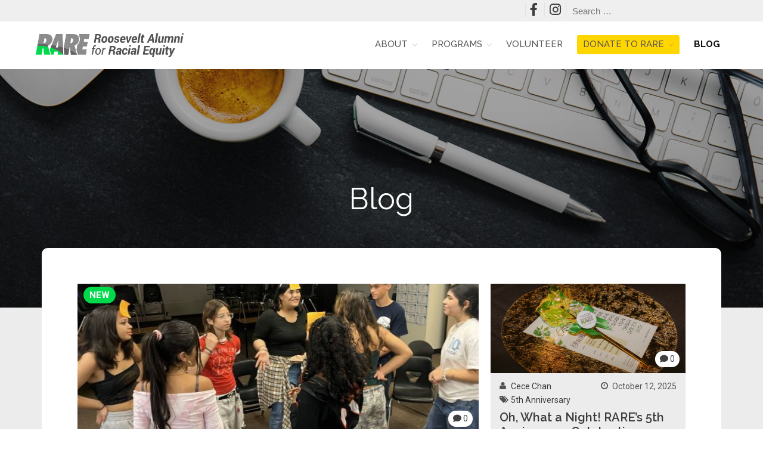

--- FILE ---
content_type: text/html; charset=UTF-8
request_url: https://rhs4racialequity.org/blog/page/5/
body_size: 25055
content:
<!DOCTYPE html>
<html lang="en">
<head>
	<meta charset="UTF-8">
	<meta name="viewport" content="width=device-width,initial-scale=1,maximum-scale=1,user-scalable=no">
	<link rel="stylesheet" href="https://use.fontawesome.com/releases/v5.7.1/css/all.css" integrity="sha384-fnmOCqbTlWIlj8LyTjo7mOUStjsKC4pOpQbqyi7RrhN7udi9RwhKkMHpvLbHG9Sr" crossorigin="anonymous">
	<title>Blog &#8211; Page 5 &#8211; Roosevelt Alumni for Racial Equity (RARE)</title>
<meta name='robots' content='max-image-preview:large' />
<link rel='dns-prefetch' href='//unpkg.com' />
<link rel='dns-prefetch' href='//static.addtoany.com' />
<link rel='dns-prefetch' href='//fonts.googleapis.com' />
<link rel="alternate" type="application/rss+xml" title="Roosevelt Alumni for Racial Equity (RARE) &raquo; Feed" href="https://rhs4racialequity.org/feed/" />
<link rel="alternate" type="application/rss+xml" title="Roosevelt Alumni for Racial Equity (RARE) &raquo; Comments Feed" href="https://rhs4racialequity.org/comments/feed/" />
<link rel="alternate" type="text/calendar" title="Roosevelt Alumni for Racial Equity (RARE) &raquo; iCal Feed" href="https://rhs4racialequity.org/events/?ical=1" />
<link rel="alternate" title="oEmbed (JSON)" type="application/json+oembed" href="https://rhs4racialequity.org/wp-json/oembed/1.0/embed?url=https%3A%2F%2Frhs4racialequity.org%2Fblog%2F" />
<link rel="alternate" title="oEmbed (XML)" type="text/xml+oembed" href="https://rhs4racialequity.org/wp-json/oembed/1.0/embed?url=https%3A%2F%2Frhs4racialequity.org%2Fblog%2F&#038;format=xml" />
		<style>
			.lazyload,
			.lazyloading {
				max-width: 100%;
			}
		</style>
					<style>
			#wp-admin-bar-layers-edit-layout .ab-icon:before{
				font-family: "layers-interface" !important;
				content: "\e62f" !important;
				font-size: 16px !important;
			}
			</style>
		<style id='wp-img-auto-sizes-contain-inline-css' type='text/css'>
img:is([sizes=auto i],[sizes^="auto," i]){contain-intrinsic-size:3000px 1500px}
/*# sourceURL=wp-img-auto-sizes-contain-inline-css */
</style>
<link rel='stylesheet' id='formidable-css' href='https://rhs4racialequity.org/wp-content/plugins/formidable/css/formidableforms.css?ver=1141237' type='text/css' media='all' />
<style id='wp-emoji-styles-inline-css' type='text/css'>

	img.wp-smiley, img.emoji {
		display: inline !important;
		border: none !important;
		box-shadow: none !important;
		height: 1em !important;
		width: 1em !important;
		margin: 0 0.07em !important;
		vertical-align: -0.1em !important;
		background: none !important;
		padding: 0 !important;
	}
/*# sourceURL=wp-emoji-styles-inline-css */
</style>
<link rel='stylesheet' id='wp-block-library-css' href='https://rhs4racialequity.org/wp-includes/css/dist/block-library/style.min.css?ver=6.9' type='text/css' media='all' />
<style id='wp-block-button-inline-css' type='text/css'>
.wp-block-button__link{align-content:center;box-sizing:border-box;cursor:pointer;display:inline-block;height:100%;text-align:center;word-break:break-word}.wp-block-button__link.aligncenter{text-align:center}.wp-block-button__link.alignright{text-align:right}:where(.wp-block-button__link){border-radius:9999px;box-shadow:none;padding:calc(.667em + 2px) calc(1.333em + 2px);text-decoration:none}.wp-block-button[style*=text-decoration] .wp-block-button__link{text-decoration:inherit}.wp-block-buttons>.wp-block-button.has-custom-width{max-width:none}.wp-block-buttons>.wp-block-button.has-custom-width .wp-block-button__link{width:100%}.wp-block-buttons>.wp-block-button.has-custom-font-size .wp-block-button__link{font-size:inherit}.wp-block-buttons>.wp-block-button.wp-block-button__width-25{width:calc(25% - var(--wp--style--block-gap, .5em)*.75)}.wp-block-buttons>.wp-block-button.wp-block-button__width-50{width:calc(50% - var(--wp--style--block-gap, .5em)*.5)}.wp-block-buttons>.wp-block-button.wp-block-button__width-75{width:calc(75% - var(--wp--style--block-gap, .5em)*.25)}.wp-block-buttons>.wp-block-button.wp-block-button__width-100{flex-basis:100%;width:100%}.wp-block-buttons.is-vertical>.wp-block-button.wp-block-button__width-25{width:25%}.wp-block-buttons.is-vertical>.wp-block-button.wp-block-button__width-50{width:50%}.wp-block-buttons.is-vertical>.wp-block-button.wp-block-button__width-75{width:75%}.wp-block-button.is-style-squared,.wp-block-button__link.wp-block-button.is-style-squared{border-radius:0}.wp-block-button.no-border-radius,.wp-block-button__link.no-border-radius{border-radius:0!important}:root :where(.wp-block-button .wp-block-button__link.is-style-outline),:root :where(.wp-block-button.is-style-outline>.wp-block-button__link){border:2px solid;padding:.667em 1.333em}:root :where(.wp-block-button .wp-block-button__link.is-style-outline:not(.has-text-color)),:root :where(.wp-block-button.is-style-outline>.wp-block-button__link:not(.has-text-color)){color:currentColor}:root :where(.wp-block-button .wp-block-button__link.is-style-outline:not(.has-background)),:root :where(.wp-block-button.is-style-outline>.wp-block-button__link:not(.has-background)){background-color:initial;background-image:none}
/*# sourceURL=https://rhs4racialequity.org/wp-includes/blocks/button/style.min.css */
</style>
<style id='wp-block-heading-inline-css' type='text/css'>
h1:where(.wp-block-heading).has-background,h2:where(.wp-block-heading).has-background,h3:where(.wp-block-heading).has-background,h4:where(.wp-block-heading).has-background,h5:where(.wp-block-heading).has-background,h6:where(.wp-block-heading).has-background{padding:1.25em 2.375em}h1.has-text-align-left[style*=writing-mode]:where([style*=vertical-lr]),h1.has-text-align-right[style*=writing-mode]:where([style*=vertical-rl]),h2.has-text-align-left[style*=writing-mode]:where([style*=vertical-lr]),h2.has-text-align-right[style*=writing-mode]:where([style*=vertical-rl]),h3.has-text-align-left[style*=writing-mode]:where([style*=vertical-lr]),h3.has-text-align-right[style*=writing-mode]:where([style*=vertical-rl]),h4.has-text-align-left[style*=writing-mode]:where([style*=vertical-lr]),h4.has-text-align-right[style*=writing-mode]:where([style*=vertical-rl]),h5.has-text-align-left[style*=writing-mode]:where([style*=vertical-lr]),h5.has-text-align-right[style*=writing-mode]:where([style*=vertical-rl]),h6.has-text-align-left[style*=writing-mode]:where([style*=vertical-lr]),h6.has-text-align-right[style*=writing-mode]:where([style*=vertical-rl]){rotate:180deg}
/*# sourceURL=https://rhs4racialequity.org/wp-includes/blocks/heading/style.min.css */
</style>
<style id='wp-block-image-inline-css' type='text/css'>
.wp-block-image>a,.wp-block-image>figure>a{display:inline-block}.wp-block-image img{box-sizing:border-box;height:auto;max-width:100%;vertical-align:bottom}@media not (prefers-reduced-motion){.wp-block-image img.hide{visibility:hidden}.wp-block-image img.show{animation:show-content-image .4s}}.wp-block-image[style*=border-radius] img,.wp-block-image[style*=border-radius]>a{border-radius:inherit}.wp-block-image.has-custom-border img{box-sizing:border-box}.wp-block-image.aligncenter{text-align:center}.wp-block-image.alignfull>a,.wp-block-image.alignwide>a{width:100%}.wp-block-image.alignfull img,.wp-block-image.alignwide img{height:auto;width:100%}.wp-block-image .aligncenter,.wp-block-image .alignleft,.wp-block-image .alignright,.wp-block-image.aligncenter,.wp-block-image.alignleft,.wp-block-image.alignright{display:table}.wp-block-image .aligncenter>figcaption,.wp-block-image .alignleft>figcaption,.wp-block-image .alignright>figcaption,.wp-block-image.aligncenter>figcaption,.wp-block-image.alignleft>figcaption,.wp-block-image.alignright>figcaption{caption-side:bottom;display:table-caption}.wp-block-image .alignleft{float:left;margin:.5em 1em .5em 0}.wp-block-image .alignright{float:right;margin:.5em 0 .5em 1em}.wp-block-image .aligncenter{margin-left:auto;margin-right:auto}.wp-block-image :where(figcaption){margin-bottom:1em;margin-top:.5em}.wp-block-image.is-style-circle-mask img{border-radius:9999px}@supports ((-webkit-mask-image:none) or (mask-image:none)) or (-webkit-mask-image:none){.wp-block-image.is-style-circle-mask img{border-radius:0;-webkit-mask-image:url('data:image/svg+xml;utf8,<svg viewBox="0 0 100 100" xmlns="http://www.w3.org/2000/svg"><circle cx="50" cy="50" r="50"/></svg>');mask-image:url('data:image/svg+xml;utf8,<svg viewBox="0 0 100 100" xmlns="http://www.w3.org/2000/svg"><circle cx="50" cy="50" r="50"/></svg>');mask-mode:alpha;-webkit-mask-position:center;mask-position:center;-webkit-mask-repeat:no-repeat;mask-repeat:no-repeat;-webkit-mask-size:contain;mask-size:contain}}:root :where(.wp-block-image.is-style-rounded img,.wp-block-image .is-style-rounded img){border-radius:9999px}.wp-block-image figure{margin:0}.wp-lightbox-container{display:flex;flex-direction:column;position:relative}.wp-lightbox-container img{cursor:zoom-in}.wp-lightbox-container img:hover+button{opacity:1}.wp-lightbox-container button{align-items:center;backdrop-filter:blur(16px) saturate(180%);background-color:#5a5a5a40;border:none;border-radius:4px;cursor:zoom-in;display:flex;height:20px;justify-content:center;opacity:0;padding:0;position:absolute;right:16px;text-align:center;top:16px;width:20px;z-index:100}@media not (prefers-reduced-motion){.wp-lightbox-container button{transition:opacity .2s ease}}.wp-lightbox-container button:focus-visible{outline:3px auto #5a5a5a40;outline:3px auto -webkit-focus-ring-color;outline-offset:3px}.wp-lightbox-container button:hover{cursor:pointer;opacity:1}.wp-lightbox-container button:focus{opacity:1}.wp-lightbox-container button:focus,.wp-lightbox-container button:hover,.wp-lightbox-container button:not(:hover):not(:active):not(.has-background){background-color:#5a5a5a40;border:none}.wp-lightbox-overlay{box-sizing:border-box;cursor:zoom-out;height:100vh;left:0;overflow:hidden;position:fixed;top:0;visibility:hidden;width:100%;z-index:100000}.wp-lightbox-overlay .close-button{align-items:center;cursor:pointer;display:flex;justify-content:center;min-height:40px;min-width:40px;padding:0;position:absolute;right:calc(env(safe-area-inset-right) + 16px);top:calc(env(safe-area-inset-top) + 16px);z-index:5000000}.wp-lightbox-overlay .close-button:focus,.wp-lightbox-overlay .close-button:hover,.wp-lightbox-overlay .close-button:not(:hover):not(:active):not(.has-background){background:none;border:none}.wp-lightbox-overlay .lightbox-image-container{height:var(--wp--lightbox-container-height);left:50%;overflow:hidden;position:absolute;top:50%;transform:translate(-50%,-50%);transform-origin:top left;width:var(--wp--lightbox-container-width);z-index:9999999999}.wp-lightbox-overlay .wp-block-image{align-items:center;box-sizing:border-box;display:flex;height:100%;justify-content:center;margin:0;position:relative;transform-origin:0 0;width:100%;z-index:3000000}.wp-lightbox-overlay .wp-block-image img{height:var(--wp--lightbox-image-height);min-height:var(--wp--lightbox-image-height);min-width:var(--wp--lightbox-image-width);width:var(--wp--lightbox-image-width)}.wp-lightbox-overlay .wp-block-image figcaption{display:none}.wp-lightbox-overlay button{background:none;border:none}.wp-lightbox-overlay .scrim{background-color:#fff;height:100%;opacity:.9;position:absolute;width:100%;z-index:2000000}.wp-lightbox-overlay.active{visibility:visible}@media not (prefers-reduced-motion){.wp-lightbox-overlay.active{animation:turn-on-visibility .25s both}.wp-lightbox-overlay.active img{animation:turn-on-visibility .35s both}.wp-lightbox-overlay.show-closing-animation:not(.active){animation:turn-off-visibility .35s both}.wp-lightbox-overlay.show-closing-animation:not(.active) img{animation:turn-off-visibility .25s both}.wp-lightbox-overlay.zoom.active{animation:none;opacity:1;visibility:visible}.wp-lightbox-overlay.zoom.active .lightbox-image-container{animation:lightbox-zoom-in .4s}.wp-lightbox-overlay.zoom.active .lightbox-image-container img{animation:none}.wp-lightbox-overlay.zoom.active .scrim{animation:turn-on-visibility .4s forwards}.wp-lightbox-overlay.zoom.show-closing-animation:not(.active){animation:none}.wp-lightbox-overlay.zoom.show-closing-animation:not(.active) .lightbox-image-container{animation:lightbox-zoom-out .4s}.wp-lightbox-overlay.zoom.show-closing-animation:not(.active) .lightbox-image-container img{animation:none}.wp-lightbox-overlay.zoom.show-closing-animation:not(.active) .scrim{animation:turn-off-visibility .4s forwards}}@keyframes show-content-image{0%{visibility:hidden}99%{visibility:hidden}to{visibility:visible}}@keyframes turn-on-visibility{0%{opacity:0}to{opacity:1}}@keyframes turn-off-visibility{0%{opacity:1;visibility:visible}99%{opacity:0;visibility:visible}to{opacity:0;visibility:hidden}}@keyframes lightbox-zoom-in{0%{transform:translate(calc((-100vw + var(--wp--lightbox-scrollbar-width))/2 + var(--wp--lightbox-initial-left-position)),calc(-50vh + var(--wp--lightbox-initial-top-position))) scale(var(--wp--lightbox-scale))}to{transform:translate(-50%,-50%) scale(1)}}@keyframes lightbox-zoom-out{0%{transform:translate(-50%,-50%) scale(1);visibility:visible}99%{visibility:visible}to{transform:translate(calc((-100vw + var(--wp--lightbox-scrollbar-width))/2 + var(--wp--lightbox-initial-left-position)),calc(-50vh + var(--wp--lightbox-initial-top-position))) scale(var(--wp--lightbox-scale));visibility:hidden}}
/*# sourceURL=https://rhs4racialequity.org/wp-includes/blocks/image/style.min.css */
</style>
<style id='wp-block-latest-posts-inline-css' type='text/css'>
.wp-block-latest-posts{box-sizing:border-box}.wp-block-latest-posts.alignleft{margin-right:2em}.wp-block-latest-posts.alignright{margin-left:2em}.wp-block-latest-posts.wp-block-latest-posts__list{list-style:none}.wp-block-latest-posts.wp-block-latest-posts__list li{clear:both;overflow-wrap:break-word}.wp-block-latest-posts.is-grid{display:flex;flex-wrap:wrap}.wp-block-latest-posts.is-grid li{margin:0 1.25em 1.25em 0;width:100%}@media (min-width:600px){.wp-block-latest-posts.columns-2 li{width:calc(50% - .625em)}.wp-block-latest-posts.columns-2 li:nth-child(2n){margin-right:0}.wp-block-latest-posts.columns-3 li{width:calc(33.33333% - .83333em)}.wp-block-latest-posts.columns-3 li:nth-child(3n){margin-right:0}.wp-block-latest-posts.columns-4 li{width:calc(25% - .9375em)}.wp-block-latest-posts.columns-4 li:nth-child(4n){margin-right:0}.wp-block-latest-posts.columns-5 li{width:calc(20% - 1em)}.wp-block-latest-posts.columns-5 li:nth-child(5n){margin-right:0}.wp-block-latest-posts.columns-6 li{width:calc(16.66667% - 1.04167em)}.wp-block-latest-posts.columns-6 li:nth-child(6n){margin-right:0}}:root :where(.wp-block-latest-posts.is-grid){padding:0}:root :where(.wp-block-latest-posts.wp-block-latest-posts__list){padding-left:0}.wp-block-latest-posts__post-author,.wp-block-latest-posts__post-date{display:block;font-size:.8125em}.wp-block-latest-posts__post-excerpt,.wp-block-latest-posts__post-full-content{margin-bottom:1em;margin-top:.5em}.wp-block-latest-posts__featured-image a{display:inline-block}.wp-block-latest-posts__featured-image img{height:auto;max-width:100%;width:auto}.wp-block-latest-posts__featured-image.alignleft{float:left;margin-right:1em}.wp-block-latest-posts__featured-image.alignright{float:right;margin-left:1em}.wp-block-latest-posts__featured-image.aligncenter{margin-bottom:1em;text-align:center}
/*# sourceURL=https://rhs4racialequity.org/wp-includes/blocks/latest-posts/style.min.css */
</style>
<style id='wp-block-buttons-inline-css' type='text/css'>
.wp-block-buttons{box-sizing:border-box}.wp-block-buttons.is-vertical{flex-direction:column}.wp-block-buttons.is-vertical>.wp-block-button:last-child{margin-bottom:0}.wp-block-buttons>.wp-block-button{display:inline-block;margin:0}.wp-block-buttons.is-content-justification-left{justify-content:flex-start}.wp-block-buttons.is-content-justification-left.is-vertical{align-items:flex-start}.wp-block-buttons.is-content-justification-center{justify-content:center}.wp-block-buttons.is-content-justification-center.is-vertical{align-items:center}.wp-block-buttons.is-content-justification-right{justify-content:flex-end}.wp-block-buttons.is-content-justification-right.is-vertical{align-items:flex-end}.wp-block-buttons.is-content-justification-space-between{justify-content:space-between}.wp-block-buttons.aligncenter{text-align:center}.wp-block-buttons:not(.is-content-justification-space-between,.is-content-justification-right,.is-content-justification-left,.is-content-justification-center) .wp-block-button.aligncenter{margin-left:auto;margin-right:auto;width:100%}.wp-block-buttons[style*=text-decoration] .wp-block-button,.wp-block-buttons[style*=text-decoration] .wp-block-button__link{text-decoration:inherit}.wp-block-buttons.has-custom-font-size .wp-block-button__link{font-size:inherit}.wp-block-buttons .wp-block-button__link{width:100%}.wp-block-button.aligncenter{text-align:center}
/*# sourceURL=https://rhs4racialequity.org/wp-includes/blocks/buttons/style.min.css */
</style>
<style id='global-styles-inline-css' type='text/css'>
:root{--wp--preset--aspect-ratio--square: 1;--wp--preset--aspect-ratio--4-3: 4/3;--wp--preset--aspect-ratio--3-4: 3/4;--wp--preset--aspect-ratio--3-2: 3/2;--wp--preset--aspect-ratio--2-3: 2/3;--wp--preset--aspect-ratio--16-9: 16/9;--wp--preset--aspect-ratio--9-16: 9/16;--wp--preset--color--black: #000000;--wp--preset--color--cyan-bluish-gray: #abb8c3;--wp--preset--color--white: #ffffff;--wp--preset--color--pale-pink: #f78da7;--wp--preset--color--vivid-red: #cf2e2e;--wp--preset--color--luminous-vivid-orange: #ff6900;--wp--preset--color--luminous-vivid-amber: #fcb900;--wp--preset--color--light-green-cyan: #7bdcb5;--wp--preset--color--vivid-green-cyan: #00d084;--wp--preset--color--pale-cyan-blue: #8ed1fc;--wp--preset--color--vivid-cyan-blue: #0693e3;--wp--preset--color--vivid-purple: #9b51e0;--wp--preset--gradient--vivid-cyan-blue-to-vivid-purple: linear-gradient(135deg,rgb(6,147,227) 0%,rgb(155,81,224) 100%);--wp--preset--gradient--light-green-cyan-to-vivid-green-cyan: linear-gradient(135deg,rgb(122,220,180) 0%,rgb(0,208,130) 100%);--wp--preset--gradient--luminous-vivid-amber-to-luminous-vivid-orange: linear-gradient(135deg,rgb(252,185,0) 0%,rgb(255,105,0) 100%);--wp--preset--gradient--luminous-vivid-orange-to-vivid-red: linear-gradient(135deg,rgb(255,105,0) 0%,rgb(207,46,46) 100%);--wp--preset--gradient--very-light-gray-to-cyan-bluish-gray: linear-gradient(135deg,rgb(238,238,238) 0%,rgb(169,184,195) 100%);--wp--preset--gradient--cool-to-warm-spectrum: linear-gradient(135deg,rgb(74,234,220) 0%,rgb(151,120,209) 20%,rgb(207,42,186) 40%,rgb(238,44,130) 60%,rgb(251,105,98) 80%,rgb(254,248,76) 100%);--wp--preset--gradient--blush-light-purple: linear-gradient(135deg,rgb(255,206,236) 0%,rgb(152,150,240) 100%);--wp--preset--gradient--blush-bordeaux: linear-gradient(135deg,rgb(254,205,165) 0%,rgb(254,45,45) 50%,rgb(107,0,62) 100%);--wp--preset--gradient--luminous-dusk: linear-gradient(135deg,rgb(255,203,112) 0%,rgb(199,81,192) 50%,rgb(65,88,208) 100%);--wp--preset--gradient--pale-ocean: linear-gradient(135deg,rgb(255,245,203) 0%,rgb(182,227,212) 50%,rgb(51,167,181) 100%);--wp--preset--gradient--electric-grass: linear-gradient(135deg,rgb(202,248,128) 0%,rgb(113,206,126) 100%);--wp--preset--gradient--midnight: linear-gradient(135deg,rgb(2,3,129) 0%,rgb(40,116,252) 100%);--wp--preset--font-size--small: 13px;--wp--preset--font-size--medium: 20px;--wp--preset--font-size--large: 36px;--wp--preset--font-size--x-large: 42px;--wp--preset--spacing--20: 0.44rem;--wp--preset--spacing--30: 0.67rem;--wp--preset--spacing--40: 1rem;--wp--preset--spacing--50: 1.5rem;--wp--preset--spacing--60: 2.25rem;--wp--preset--spacing--70: 3.38rem;--wp--preset--spacing--80: 5.06rem;--wp--preset--shadow--natural: 6px 6px 9px rgba(0, 0, 0, 0.2);--wp--preset--shadow--deep: 12px 12px 50px rgba(0, 0, 0, 0.4);--wp--preset--shadow--sharp: 6px 6px 0px rgba(0, 0, 0, 0.2);--wp--preset--shadow--outlined: 6px 6px 0px -3px rgb(255, 255, 255), 6px 6px rgb(0, 0, 0);--wp--preset--shadow--crisp: 6px 6px 0px rgb(0, 0, 0);}:where(.is-layout-flex){gap: 0.5em;}:where(.is-layout-grid){gap: 0.5em;}body .is-layout-flex{display: flex;}.is-layout-flex{flex-wrap: wrap;align-items: center;}.is-layout-flex > :is(*, div){margin: 0;}body .is-layout-grid{display: grid;}.is-layout-grid > :is(*, div){margin: 0;}:where(.wp-block-columns.is-layout-flex){gap: 2em;}:where(.wp-block-columns.is-layout-grid){gap: 2em;}:where(.wp-block-post-template.is-layout-flex){gap: 1.25em;}:where(.wp-block-post-template.is-layout-grid){gap: 1.25em;}.has-black-color{color: var(--wp--preset--color--black) !important;}.has-cyan-bluish-gray-color{color: var(--wp--preset--color--cyan-bluish-gray) !important;}.has-white-color{color: var(--wp--preset--color--white) !important;}.has-pale-pink-color{color: var(--wp--preset--color--pale-pink) !important;}.has-vivid-red-color{color: var(--wp--preset--color--vivid-red) !important;}.has-luminous-vivid-orange-color{color: var(--wp--preset--color--luminous-vivid-orange) !important;}.has-luminous-vivid-amber-color{color: var(--wp--preset--color--luminous-vivid-amber) !important;}.has-light-green-cyan-color{color: var(--wp--preset--color--light-green-cyan) !important;}.has-vivid-green-cyan-color{color: var(--wp--preset--color--vivid-green-cyan) !important;}.has-pale-cyan-blue-color{color: var(--wp--preset--color--pale-cyan-blue) !important;}.has-vivid-cyan-blue-color{color: var(--wp--preset--color--vivid-cyan-blue) !important;}.has-vivid-purple-color{color: var(--wp--preset--color--vivid-purple) !important;}.has-black-background-color{background-color: var(--wp--preset--color--black) !important;}.has-cyan-bluish-gray-background-color{background-color: var(--wp--preset--color--cyan-bluish-gray) !important;}.has-white-background-color{background-color: var(--wp--preset--color--white) !important;}.has-pale-pink-background-color{background-color: var(--wp--preset--color--pale-pink) !important;}.has-vivid-red-background-color{background-color: var(--wp--preset--color--vivid-red) !important;}.has-luminous-vivid-orange-background-color{background-color: var(--wp--preset--color--luminous-vivid-orange) !important;}.has-luminous-vivid-amber-background-color{background-color: var(--wp--preset--color--luminous-vivid-amber) !important;}.has-light-green-cyan-background-color{background-color: var(--wp--preset--color--light-green-cyan) !important;}.has-vivid-green-cyan-background-color{background-color: var(--wp--preset--color--vivid-green-cyan) !important;}.has-pale-cyan-blue-background-color{background-color: var(--wp--preset--color--pale-cyan-blue) !important;}.has-vivid-cyan-blue-background-color{background-color: var(--wp--preset--color--vivid-cyan-blue) !important;}.has-vivid-purple-background-color{background-color: var(--wp--preset--color--vivid-purple) !important;}.has-black-border-color{border-color: var(--wp--preset--color--black) !important;}.has-cyan-bluish-gray-border-color{border-color: var(--wp--preset--color--cyan-bluish-gray) !important;}.has-white-border-color{border-color: var(--wp--preset--color--white) !important;}.has-pale-pink-border-color{border-color: var(--wp--preset--color--pale-pink) !important;}.has-vivid-red-border-color{border-color: var(--wp--preset--color--vivid-red) !important;}.has-luminous-vivid-orange-border-color{border-color: var(--wp--preset--color--luminous-vivid-orange) !important;}.has-luminous-vivid-amber-border-color{border-color: var(--wp--preset--color--luminous-vivid-amber) !important;}.has-light-green-cyan-border-color{border-color: var(--wp--preset--color--light-green-cyan) !important;}.has-vivid-green-cyan-border-color{border-color: var(--wp--preset--color--vivid-green-cyan) !important;}.has-pale-cyan-blue-border-color{border-color: var(--wp--preset--color--pale-cyan-blue) !important;}.has-vivid-cyan-blue-border-color{border-color: var(--wp--preset--color--vivid-cyan-blue) !important;}.has-vivid-purple-border-color{border-color: var(--wp--preset--color--vivid-purple) !important;}.has-vivid-cyan-blue-to-vivid-purple-gradient-background{background: var(--wp--preset--gradient--vivid-cyan-blue-to-vivid-purple) !important;}.has-light-green-cyan-to-vivid-green-cyan-gradient-background{background: var(--wp--preset--gradient--light-green-cyan-to-vivid-green-cyan) !important;}.has-luminous-vivid-amber-to-luminous-vivid-orange-gradient-background{background: var(--wp--preset--gradient--luminous-vivid-amber-to-luminous-vivid-orange) !important;}.has-luminous-vivid-orange-to-vivid-red-gradient-background{background: var(--wp--preset--gradient--luminous-vivid-orange-to-vivid-red) !important;}.has-very-light-gray-to-cyan-bluish-gray-gradient-background{background: var(--wp--preset--gradient--very-light-gray-to-cyan-bluish-gray) !important;}.has-cool-to-warm-spectrum-gradient-background{background: var(--wp--preset--gradient--cool-to-warm-spectrum) !important;}.has-blush-light-purple-gradient-background{background: var(--wp--preset--gradient--blush-light-purple) !important;}.has-blush-bordeaux-gradient-background{background: var(--wp--preset--gradient--blush-bordeaux) !important;}.has-luminous-dusk-gradient-background{background: var(--wp--preset--gradient--luminous-dusk) !important;}.has-pale-ocean-gradient-background{background: var(--wp--preset--gradient--pale-ocean) !important;}.has-electric-grass-gradient-background{background: var(--wp--preset--gradient--electric-grass) !important;}.has-midnight-gradient-background{background: var(--wp--preset--gradient--midnight) !important;}.has-small-font-size{font-size: var(--wp--preset--font-size--small) !important;}.has-medium-font-size{font-size: var(--wp--preset--font-size--medium) !important;}.has-large-font-size{font-size: var(--wp--preset--font-size--large) !important;}.has-x-large-font-size{font-size: var(--wp--preset--font-size--x-large) !important;}
/*# sourceURL=global-styles-inline-css */
</style>
<style id='core-block-supports-inline-css' type='text/css'>
.wp-container-core-buttons-is-layout-16018d1d{justify-content:center;}.wp-elements-f444efa577fd3ee82e84a761b1f1e893 a:where(:not(.wp-element-button)){color:#e41a6e;}
/*# sourceURL=core-block-supports-inline-css */
</style>

<style id='classic-theme-styles-inline-css' type='text/css'>
/*! This file is auto-generated */
.wp-block-button__link{color:#fff;background-color:#32373c;border-radius:9999px;box-shadow:none;text-decoration:none;padding:calc(.667em + 2px) calc(1.333em + 2px);font-size:1.125em}.wp-block-file__button{background:#32373c;color:#fff;text-decoration:none}
/*# sourceURL=/wp-includes/css/classic-themes.min.css */
</style>
<link rel='stylesheet' id='donors-style-css' href='https://rhs4racialequity.org/wp-content/plugins/activecampaign-api-plugin/donors.css?ver=65367' type='text/css' media='all' />
<link rel='stylesheet' id='rs-plugin-settings-css' href='https://rhs4racialequity.org/wp-content/plugins/revslider/public/assets/css/settings.css?ver=5.4.8' type='text/css' media='all' />
<style id='rs-plugin-settings-inline-css' type='text/css'>
#rs-demo-id {}
/*# sourceURL=rs-plugin-settings-inline-css */
</style>
<link rel='stylesheet' id='simple-banner-style-css' href='https://rhs4racialequity.org/wp-content/plugins/simple-banner/simple-banner.css?ver=3.2.0' type='text/css' media='all' />
<link rel='stylesheet' id='wppopups-base-css' href='https://rhs4racialequity.org/wp-content/plugins/wp-popups-lite/src/assets/css/wppopups-base.css?ver=2.2.0.3' type='text/css' media='all' />
<link rel='stylesheet' id='layers-google-fonts-css' href='//fonts.googleapis.com/css?family=Roboto%3Aregular%2Citalic%2C700%2C100%2C100italic%2C300%2C300italic%2C500%2C500italic%2C700italic%2C900%2C900italic%7CRaleway%3Aregular%2C700%2C100%2C200%2C300%2C500%2C600%2C800%2C900&#038;ver=1.0.3' type='text/css' media='all' />
<link rel='stylesheet' id='layers-framework-css' href='https://rhs4racialequity.org/wp-content/themes/layers-elementor/assets/css/framework.css?ver=1.0.3' type='text/css' media='all' />
<link rel='stylesheet' id='layers-components-css' href='https://rhs4racialequity.org/wp-content/themes/layers-elementor/assets/css/components.css?ver=1.0.3' type='text/css' media='all' />
<link rel='stylesheet' id='layers-responsive-css' href='https://rhs4racialequity.org/wp-content/themes/layers-elementor/assets/css/responsive.css?ver=1.0.3' type='text/css' media='all' />
<link rel='stylesheet' id='layers-icon-fonts-css' href='https://rhs4racialequity.org/wp-content/themes/layers-elementor/assets/css/layers-icons.css?ver=1.0.3' type='text/css' media='all' />
<link rel='stylesheet' id='layers-pro-css' href='https://rhs4racialequity.org/wp-content/themes/layers-elementor/assets/css/layers-pro.css?ver=1.0.3' type='text/css' media='all' />
<link rel='stylesheet' id='addtoany-css' href='https://rhs4racialequity.org/wp-content/plugins/add-to-any/addtoany.min.css?ver=1.16' type='text/css' media='all' />
<link rel='stylesheet' id='layers-style-css' href='https://rhs4racialequity.org/wp-content/themes/rare-site/style.css?ver=1.0.3' type='text/css' media='all' />
<script type="text/javascript" src="https://rhs4racialequity.org/wp-includes/js/jquery/jquery.min.js?ver=3.7.1" id="jquery-core-js"></script>
<script type="text/javascript" src="https://rhs4racialequity.org/wp-includes/js/jquery/jquery-migrate.min.js?ver=3.4.1" id="jquery-migrate-js"></script>
<script type="text/javascript" src="https://rhs4racialequity.org/wp-content/plugins/activecampaign-api-plugin/donors.js?ver=65367" id="donors-script-js"></script>
<script type="text/javascript" src="https://unpkg.com/packery@2/dist/packery.pkgd.min.js?ver=6.9" id="packery-script-js"></script>
<script type="text/javascript" id="addtoany-core-js-before">
/* <![CDATA[ */
window.a2a_config=window.a2a_config||{};a2a_config.callbacks=[];a2a_config.overlays=[];a2a_config.templates={};

//# sourceURL=addtoany-core-js-before
/* ]]> */
</script>
<script type="text/javascript" defer src="https://static.addtoany.com/menu/page.js" id="addtoany-core-js"></script>
<script type="text/javascript" defer src="https://rhs4racialequity.org/wp-content/plugins/add-to-any/addtoany.min.js?ver=1.1" id="addtoany-jquery-js"></script>
<script type="text/javascript" src="https://rhs4racialequity.org/wp-content/plugins/revslider/public/assets/js/jquery.themepunch.tools.min.js?ver=5.4.8" id="tp-tools-js"></script>
<script type="text/javascript" src="https://rhs4racialequity.org/wp-content/plugins/revslider/public/assets/js/jquery.themepunch.revolution.min.js?ver=5.4.8" id="revmin-js"></script>
<script type="text/javascript" id="simple-banner-script-js-before">
/* <![CDATA[ */
const simpleBannerScriptParams = {"pro_version_enabled":"","debug_mode":false,"id":6,"version":"3.2.0","banner_params":[{"hide_simple_banner":"no","simple_banner_prepend_element":"body","simple_banner_position":"inherit","header_margin":"","header_padding":"","wp_body_open_enabled":"","wp_body_open":true,"simple_banner_z_index":"","simple_banner_text":"","disabled_on_current_page":false,"disabled_pages_array":[],"is_current_page_a_post":false,"disabled_on_posts":"","simple_banner_disabled_page_paths":"","simple_banner_font_size":"","simple_banner_color":"","simple_banner_text_color":"","simple_banner_link_color":"","simple_banner_close_color":"","simple_banner_custom_css":"","simple_banner_scrolling_custom_css":"","simple_banner_text_custom_css":"","simple_banner_button_css":"","site_custom_css":"","keep_site_custom_css":"","site_custom_js":"","keep_site_custom_js":"","close_button_enabled":"","close_button_expiration":"","close_button_cookie_set":false,"current_date":{"date":"2026-01-15 20:31:46.072586","timezone_type":3,"timezone":"UTC"},"start_date":{"date":"2026-01-15 20:31:46.072594","timezone_type":3,"timezone":"UTC"},"end_date":{"date":"2026-01-15 20:31:46.072598","timezone_type":3,"timezone":"UTC"},"simple_banner_start_after_date":"","simple_banner_remove_after_date":"","simple_banner_insert_inside_element":""}]}
//# sourceURL=simple-banner-script-js-before
/* ]]> */
</script>
<script type="text/javascript" src="https://rhs4racialequity.org/wp-content/plugins/simple-banner/simple-banner.js?ver=3.2.0" id="simple-banner-script-js"></script>
<script type="text/javascript" src="https://rhs4racialequity.org/wp-content/themes/layers-elementor/assets/js/plugins.js?ver=1.0.3" id="layers-plugins-js"></script>
<script type="text/javascript" id="layers-framework-js-extra">
/* <![CDATA[ */
var layers_script_settings = {"header_sticky_breakpoint":"270"};
//# sourceURL=layers-framework-js-extra
/* ]]> */
</script>
<script type="text/javascript" src="https://rhs4racialequity.org/wp-content/themes/layers-elementor/assets/js/layers.framework.js?ver=1.0.3" id="layers-framework-js"></script>
<script type="text/javascript" src="https://rhs4racialequity.org/wp-content/themes/layers-elementor/assets/js/layers-pro.js?ver=1.0.3" id="layers-pro-js"></script>
<script></script><link rel="https://api.w.org/" href="https://rhs4racialequity.org/wp-json/" /><link rel="alternate" title="JSON" type="application/json" href="https://rhs4racialequity.org/wp-json/wp/v2/pages/6" /><link rel="EditURI" type="application/rsd+xml" title="RSD" href="https://rhs4racialequity.org/xmlrpc.php?rsd" />
<meta name="generator" content="WordPress 6.9" />
<link rel="canonical" href="https://rhs4racialequity.org/blog/" />
<link rel='shortlink' href='https://rhs4racialequity.org/?p=6' />
		<!-- Custom Logo: hide header text -->
		<style id="custom-logo-css" type="text/css">
			.sitetitle, .tagline {
				position: absolute;
				clip-path: inset(50%);
			}
		</style>
		
		<!-- GA Google Analytics @ https://m0n.co/ga -->
		<script async src="https://www.googletagmanager.com/gtag/js?id=G-EXWCGVBHW1"></script>
		<script>
			window.dataLayer = window.dataLayer || [];
			function gtag(){dataLayer.push(arguments);}
			gtag('js', new Date());
			gtag('config', 'G-EXWCGVBHW1');
		</script>

	 <style> .ppw-ppf-input-container { background-color: !important; padding: px!important; border-radius: px!important; } .ppw-ppf-input-container div.ppw-ppf-headline { font-size: px!important; font-weight: !important; color: !important; } .ppw-ppf-input-container div.ppw-ppf-desc { font-size: px!important; font-weight: !important; color: !important; } .ppw-ppf-input-container label.ppw-pwd-label { font-size: px!important; font-weight: !important; color: !important; } div.ppwp-wrong-pw-error { font-size: px!important; font-weight: !important; color: #dc3232!important; background: !important; } .ppw-ppf-input-container input[type='submit'] { color: !important; background: !important; } .ppw-ppf-input-container input[type='submit']:hover { color: !important; background: !important; } .ppw-ppf-desc-below { font-size: px!important; font-weight: !important; color: !important; } </style>  <style> .ppw-form { background-color: !important; padding: px!important; border-radius: px!important; } .ppw-headline.ppw-pcp-pf-headline { font-size: px!important; font-weight: !important; color: !important; } .ppw-description.ppw-pcp-pf-desc { font-size: px!important; font-weight: !important; color: !important; } .ppw-pcp-pf-desc-above-btn { display: block; } .ppw-pcp-pf-desc-below-form { font-size: px!important; font-weight: !important; color: !important; } .ppw-input label.ppw-pcp-password-label { font-size: px!important; font-weight: !important; color: !important; } .ppw-form input[type='submit'] { color: !important; background: !important; } .ppw-form input[type='submit']:hover { color: !important; background: !important; } div.ppw-error.ppw-pcp-pf-error-msg { font-size: px!important; font-weight: !important; color: #dc3232!important; background: !important; } </style> <style id="simple-banner-position" type="text/css">.simple-banner{position:inherit;}</style><style id="simple-banner-background-color" type="text/css">.simple-banner{background: #024985;}</style><style id="simple-banner-text-color" type="text/css">.simple-banner .simple-banner-text{color: #ffffff;}</style><style id="simple-banner-link-color" type="text/css">.simple-banner .simple-banner-text a{color:#f16521;}</style><style id="simple-banner-z-index" type="text/css">.simple-banner{z-index: 99999;}</style><style id="simple-banner-site-custom-css-dummy" type="text/css"></style><script id="simple-banner-site-custom-js-dummy" type="text/javascript"></script><meta name="tec-api-version" content="v1"><meta name="tec-api-origin" content="https://rhs4racialequity.org"><link rel="alternate" href="https://rhs4racialequity.org/wp-json/tribe/events/v1/" /><script>document.documentElement.className += " js";</script>
		<script>
			document.documentElement.className = document.documentElement.className.replace('no-js', 'js');
		</script>
				<style>
			.no-js img.lazyload {
				display: none;
			}

			figure.wp-block-image img.lazyloading {
				min-width: 150px;
			}

			.lazyload,
			.lazyloading {
				--smush-placeholder-width: 100px;
				--smush-placeholder-aspect-ratio: 1/1;
				width: var(--smush-image-width, var(--smush-placeholder-width)) !important;
				aspect-ratio: var(--smush-image-aspect-ratio, var(--smush-placeholder-aspect-ratio)) !important;
			}

						.lazyload, .lazyloading {
				opacity: 0;
			}

			.lazyloaded {
				opacity: 1;
				transition: opacity 400ms;
				transition-delay: 0ms;
			}

					</style>
		<style type="text/css" id="layers-inline-styles-header">

 body { font-family: "Roboto", Helvetica, sans-serif;} 

 h1,h2,h3,h4,h5,h6, .heading { font-family: "Raleway", Helvetica, sans-serif;} 

 .header-site nav.nav-horizontal .menu li { font-family: "Raleway", Helvetica, sans-serif;} 

 button, .button, input[type=submit] { font-family: "Roboto", Helvetica, sans-serif;} 

.wrapper-content {background-color: #ececec;}

 .header-site.invert .nav-horizontal > ul > li > a, .header-site .nav-horizontal > ul > li > a, .header-search a { border-radius: 4px;} 

 input[type="button"], input[type="submit"], button, .button, .form-submit input[type="submit"] { border-width: 0px;border-radius: 4px;} 

 .invert input[type="button"], .invert input[type="submit"], .invert button, .invert .button, .invert .form-submit input[type="submit"] { border-width: 0px;border-radius: 0px;} 

 .header-site, .header-site.header-sticky { background-color: #ffffff;} 

.footer-site {background-color: #ffffff;}

.sidebar .well {background-color: #FFFFFF;}</style>			<meta property="og:title" content="Blog" />
						<meta property="og:type" content="website" />
			<meta property="og:url" content="https://rhs4racialequity.org/blog/" />
							<meta property="og:image" content="https://rhs4racialequity.org/wp-content/uploads/2021/01/1.jpg" />
					<meta name="generator" content="Powered by WPBakery Page Builder - drag and drop page builder for WordPress."/>
<meta name="generator" content="Powered by Slider Revolution 5.4.8 - responsive, Mobile-Friendly Slider Plugin for WordPress with comfortable drag and drop interface." />
<link rel="icon" href="https://rhs4racialequity.org/wp-content/uploads/2021/09/cropped-favicon-32x32.png" sizes="32x32" />
<link rel="icon" href="https://rhs4racialequity.org/wp-content/uploads/2021/09/cropped-favicon-192x192.png" sizes="192x192" />
<link rel="apple-touch-icon" href="https://rhs4racialequity.org/wp-content/uploads/2021/09/cropped-favicon-180x180.png" />
<meta name="msapplication-TileImage" content="https://rhs4racialequity.org/wp-content/uploads/2021/09/cropped-favicon-270x270.png" />
<script type="text/javascript">function setREVStartSize(e){									
						try{ e.c=jQuery(e.c);var i=jQuery(window).width(),t=9999,r=0,n=0,l=0,f=0,s=0,h=0;
							if(e.responsiveLevels&&(jQuery.each(e.responsiveLevels,function(e,f){f>i&&(t=r=f,l=e),i>f&&f>r&&(r=f,n=e)}),t>r&&(l=n)),f=e.gridheight[l]||e.gridheight[0]||e.gridheight,s=e.gridwidth[l]||e.gridwidth[0]||e.gridwidth,h=i/s,h=h>1?1:h,f=Math.round(h*f),"fullscreen"==e.sliderLayout){var u=(e.c.width(),jQuery(window).height());if(void 0!=e.fullScreenOffsetContainer){var c=e.fullScreenOffsetContainer.split(",");if (c) jQuery.each(c,function(e,i){u=jQuery(i).length>0?u-jQuery(i).outerHeight(!0):u}),e.fullScreenOffset.split("%").length>1&&void 0!=e.fullScreenOffset&&e.fullScreenOffset.length>0?u-=jQuery(window).height()*parseInt(e.fullScreenOffset,0)/100:void 0!=e.fullScreenOffset&&e.fullScreenOffset.length>0&&(u-=parseInt(e.fullScreenOffset,0))}f=u}else void 0!=e.minHeight&&f<e.minHeight&&(f=e.minHeight);e.c.closest(".rev_slider_wrapper").css({height:f})					
						}catch(d){console.log("Failure at Presize of Slider:"+d)}						
					};</script>
		<style type="text/css" id="wp-custom-css">
			/*	footer col  edit */

.footer-site .span-2 {
display: none;
}
@media only screen and (min-width: 769px) {
.footer-site .span-7 {
    width: calc(((100% / 12) * 9) - 20px);
}
.footer-site .span-7 img{
    width: 100%;
}
}
/*	END footer col  edit */

body.page-template-page-discussion .future-meetings .text-center.mrt-50 {
display: none;
}
.meeting-content a.future-register-btn {
    font-size: 21px !important;
    padding: 10px 15px !important;
    background-color: #018000;
    text-transform: uppercase;
    border-radius: 3px;
    font-size: 15px;
    font-weight: 700;
color: #FFF!important;
display: Inline-block;
	text-decoration: none !important;
	cursor: pointer;
}

.top-banner{
	min-height: 350px;
	margin-bottom: -100px;
	background-position: center;
	background-repeat: no-repeat;
    background-size: cover;
}
.footer-donate-btn, li.btn {
    background-color: #FFD600;
    text-transform: uppercase;
    border-radius: 3px;
    font-size: 15px;
    font-weight: 700;
}

.footer-donate-btn {
    padding: 8px 15px;
}
.footer-learn-more {
	font-style: italic;
    font-size: 22px;
    line-height: 120%;
    text-decoration: underline;
}
.footer-learn-more:hover{
	text-decoration:none;
	font-style:italic;
}
.footer-site .grid .span-6.last .widget_nav_menu ul {
    display: inline-block;
}
.footer-site .grid .span-6.last {
    text-align: right;
}
.footer-site .grid .span-6.last .widget_nav_menu ul li {
    float: left;
}
.footer-site .grid .span-6.last .widget_nav_menu ul li a {
    padding: 0px 10px;
}
.footer-site .grid .span-6.last .widget_nav_menu {
    margin-bottom: 30px;
}
.grid + .copyright {
    padding-top: 20px;
    border-top: 1px solid rgba(0, 0, 0, 0.15);
    text-align: center;
    color: #585858;
    font-size: 15px;
}
#footer .footer-socials .fab {
    font-size: 22px;
	padding: 0px 15px;
}
.footer-socials{
	margin-bottom:15px
}
.header-secondary{
	background-color:#EFEFEF;
}
.top-socials a{
	font-size: 22px;
    border-left: 1px solid #E3E3E3;
    padding: 0px 8px;
}
.top-socials a.in{
    border-right: 1px solid #E3E3E3;
}

.top-socials .fb:hover{
	background-color:#3B5997;
	color:#fff;
}
.top-socials .tw:hover{
	background-color:#00ABEC;
	color:#fff;
}
.top-socials .in:hover{
	background-color:#007BB5;
	color:#fff;
}
.header-secondary{
	padding:0px;
}

.footer-socials .fb:hover{
	color:#3B5997;
}
.footer-socials .in:hover{
	color:#007BB5;
}
.footer-site{
	padding-top:30px;
}
.layers-content-main{
	padding-top:0px;
	padding-bottom:0px;
}
.inner-pages article{
	background:#fff;
	border-radius:10px;
	padding: 60px 40px;
	margin-bottom:60px;
}
header.section-title{
	text-align:center;
}
.section-title.large .heading{
	font-size: 46px;
	font-weight: bold;
	margin-top: 15px;
}
p{
	font-size:22px !important
}
.green_bt{
	text-transform: uppercase;
    color: #00D84B;
    font-size: 21px;
    vertical-align: middle;
}
.green_bt i{
	    font-size: 30px;
}
.green_bt:hover{
	text-decoration:underline;
}
.nav a,.menu a{
	text-transform:uppercase
}
.container {
	max-width: 1200px;
}
.green-message-box{
	    text-align: center;
    margin: 10px 100px;
    color: #fff;
	padding:15px;
}
.green-message-box p{
	color:#fff;
	margin-bottom:0px;
}
.vc_color-green.vc_message_box .vc_message_box-icon{
	display:none
}
.green-message-box h2{
font-size: 30px;
color: #fff;
	margin-bottom:0px;
}
.wpcf7 em{
	color:#FF2626;
}
input[type="text"],.wpcf7 input[type="email"]{
	border-radius: 3px;
    background-color: rgb(235, 235, 235);
   font-size:18px;
	color:#353535;
	height:50px;
	width:100%;
	max-width:100%;
}
textarea{
		border-radius: 3px;
    background-color: rgb(235, 235, 235);
     font-size:18px;
	color:#353535;
	width:100%;
	max-width:100%;
}
label{
	font-size:18px;
	color:#353535;
	margin-top:15px;
}
.msg-row label{
	margin-top:25px;
}
.btn-row{
	margin-top:50px;
}
input[type="submit"], .vc_btn3.vc_btn3-color-green.vc_btn3-style-modern{
	background-color: rgb(0, 217, 75);
    font-size: 20px;
    height: 58px;
    width: 200px;
	border-color:#ffffff;
}
input[type="submit"]:hover, .vc_btn3.vc_btn3-color-green.vc_btn3-style-modern:hover{
	color:#fff;
	border-color:#ffffff;
	background-color:#000000
}
.wpcf7 form.invalid .wpcf7-response-output, .wpcf7 form.unaccepted .wpcf7-response-output {
    border-color: #00D84B;
    color: #00D84B;
}
.faq-item h4{
	font-size:26px;
}
.faq-item .vc_toggle_icon{
	display:none;
}
.faq-item {
	    background-image: url(http://rhs4racialequity.org/wp-content/uploads/2020/10/light.png);
    background-repeat: no-repeat;
    padding-left: 40px;
}
li.btn:hover, .footer-donate-btn:hover{
	background-color:#000000;
		color:#ffffff;
}

.header-site .nav-horizontal > ul > li > a{
	border-radius:0px;
	    border-bottom: 2px solid #fff;
	color:#575757;
	font-weight:500;
}
.nav-horizontal > ul > li > a:hover{
	border-radius:0px;
	    border-bottom: 2px solid #0C0C0C;
}
.nav-horizontal > ul > li.current-menu-item a{
	color:#0C0C0C;
	font-weight:700;
}
.header-site .nav-horizontal > ul > li.btn >a:hover{
	color:#ffffff;
	font-weight:700;
	  border-bottom: none;
}
.header-site .nav-horizontal > ul > li.btn >a{
	  border-bottom: none;
	font-weight:500
}
.header-site .nav-horizontal > ul > li.btn.current-menu-item >a{
	  border-bottom: none;
	font-weight:700;
	color:#fff;
	
}
.header-site .nav-horizontal > ul > li.btn.current-menu-item{
	background-color:#000
}
.rev-btn:hover, .rev-btn:visited{
	text-decoration:underline !important;
}
.top-socials form{
	width: 250px;
    float: right;
}
.top-socials form label{
	margin-top:0px;
}
.top-socials form .search-submit{
	display:none;
}
.top-socials form .search-field{
	background:transparent
}
.top-socials form .search-field:focus{
	border-color:transparent;
}
.tparrows{
	background:transparent !important
}
.give-btn:hover {
    background: #000 !important;
}
.grecaptcha-badge{
	z-index:2;
}
div#off-canvas-right:not(.open) {
    transform: scale(0);
}
@media only screen and (max-width: 767px){
	
	.footer-site .grid .span-6.last {
    text-align: center;
    margin-bottom: 60px;
}
	.section-title.large .heading, .vc_custom_heading{
		font-size:30px !important;
		line-height: 120%;
	}
	.inner-pages article {
padding: 60px 15px;
}
	.green-message-box {
    text-align: center;
    margin: 10px 0px;
		padding: 15px;
	}
	.green-message-box h2 {
    font-size: 25px;
    font-weight: 700;
	}
	.footer-site .grid .span-6.last .widget_nav_menu ul li{
		float:none;
	}
	.footer-learn-more{
		display:block;
		text-align:center;
		margin-top:0px;
		margin-bottom:25px
	}
	#footer img.avatar{
		float: none !important;
    margin-right: 0px !important;
		display:inline-block;
	
	}
	#footer .textwidget{
		text-align:center;
	}
	.footer-site .grid .span-6.last .widget_nav_menu{
		margin-bottom:5px
	}
	.top-banner{
		min-height:350px
	}
	.right-aligned p{
		text-align:center !important
	}
	.left-aligned{
		text-align:center !important
	}

}
	.grecaptcha-badge{
		display:none !important;
	}
.slide-author{font-style: italic;
font-size: .8em;}
#godaddy-security-badge, #godaddy-security-badge:hover, #godaddy-security-badge:focus {
	min-width: 100%!important;}
#godaddy-security-badge.godaddy-security-light {
	background-size: contain !important;}
.godaddy-bottom {
    display: none;
}
div[class*=' off-canvas-'] .nav-vertical li.btn{
	padding: 0 10px;
}
.off-canvas-right.open{
	z-index:100;
}
@media only screen and (min-width: 769px){
/*.responsive-nav {
    display: block;
}*/
	.open[class*=' off-canvas-'] {

    overflow-y: hidden;
}
	.off-canvas-right {
		width: 400px;
	}
	.off-canvas-right.open ~ .wrapper-site {
		left: 0px;
		
	}

	.off-canvas-right.open ~ .wrapper-site .header-site .container{
	/*	max-width:100%; */
	}
	.close-canvas i{
		font-size:26px;
		margin-right: 40px;
	}
	.txt-close{
		display:none;
	}
	div[class*=' off-canvas-'] .nav-vertical li.btn{
	margin-top: 80px;
}
	div[class*=' off-canvas-'] {
		background: #fff;
		padding-top:170px;
	}
	.invert .nav-vertical li a:hover {
    color: #000;
		font-weight:700;
}
	.invert .nav-vertical li.btn a:hover {
    color: #fff;
}
	div[class*=' off-canvas-'] li a{
		color:#575757;
		font-weight:500;
		font-family: "Raleway", Helvetica, sans-serif;
	}
			.off-canvas-right.open ~ .wrapper-site:before {
  content: " ";
  z-index: 1000;
  display: block;
  position: absolute;
  height: 100%;
  top: 0;
  left: 0;
  right: 0;
  background: rgba(0, 0, 0, 0.5);
}
	.nav-vertical > ul > li.current-menu-item a {
    color: #0C0C0C;
    font-weight: 700;
}
	a.close-canvas, a.close-canvas:hover{
		color:#575757;
		background:transparent;
		top:80px
	}
	div[class*=' off-canvas-'] .nav-mobile{
		padding-left:60px;
	}
	.nav-vertical a{
		padding:6px 0px
	}
}
.nav-vertical > ul > li.btn.current-menu-item {
    background-color: #000;
}
.nav-vertical > ul > li.btn.current-menu-item >a {
    border-bottom: none;
    font-weight: 700;
    color: #fff;
}
#menu-footer-1-menu #menu-item-1503{
	font-weight:700;
}
.responsive-nav .l-menu{
	    color: #8B8B8B;
}
body .wrapper-content, body .wrapper-content li{
	font-size:22px !important
}
div[class*=' off-canvas-'] .nav-vertical .sub-menu{
	padding-left:20px;
}
.fatured-banner{
	min-height:250px;
	background-size:cover;
	background-position:center;
}
article.blog-item{
	background:#ececec;
	    padding: 0px;	
    border-radius: 3px;
}
.blog-item-content{
	padding:25px 15px;
}
.blog-item-content .meta-item.meta-date{
	float:right;
}
.blog-item-content .meta-item{
	font-size:17px;
}
.blog-item-title h2{
	    font-size: 28px;
    font-weight: 600;
    line-height: 120%;
    margin-bottom: 20px;
}
.minified .copy{
	display:none;
}
 .minified .blog-item-title h2 {
    font-size: 20px;
}
.minified .fatured-banner{
	min-height:150px;
}
.recent .minified .fatured-banner{
	min-height:220px;
}
.minified article{
	margin-bottom:20px;
}
.minified  .blog-item-content .meta-item{
	font-size:14px;
}
.minified .blog-item-content {
    padding: 10px 15px;
}
.cooment-tag{ background: #fff;
    border-radius: 20px;
    font-size: 14px;
    padding: 3px 8px;
    position: absolute;
    bottom: 10px;
    right: 10px;
}
.new-tag{
	    background: #00d94b;
    border-radius: 20px;
    padding: 5px 10px;
    font-size: 15px;
    color: #fff;
    font-weight: 600;
	margin-left:10px;
	margin-top:15px;
}
.minified .new-tag{
	display:none;
}
.single-post .top-banner {
    min-height: 350px;
	position:relative;
}
.story img.alignright {
    float: right;
    max-width: 100%;
}
.aligncenter {
    display: block;
    margin: 0 auto;
}
.notice-sec{
	padding-top: 35px;
	padding-bottom: 15px;
	border-bottom: 1px solid #8B8B8B;
	border-top: 1px solid #8B8B8B;
}
.notice-sec h2{
	font-size: 22px;
	font-weight: 700;
	line-height: 120%;
	margin-bottom:17px
		
}
.notice-sec p{
	font-size: 18px !important;
	font-weight: 500 !important;
	line-height: 144%;
		margin-bottom:15px;
	color: #353535;
}
.notice-sec a{
	color: #fff;
	background: #00D84B;
	padding: 10px;
	text-transform: uppercase;
	border-radius:3px;

}
.notice-sec img{
	height: 130px;
    border-radius: 50%;
    width: 130px;
}
.discussion-page .heading{
	text-transform: uppercase;
}
.disc-subscribe{
	color: #fff;
	background-color: #00d94b;
    padding: 30px 0px;
    border-radius: 20px;
    color: #ffffff;
    font-weight: 500;
    font-family: "Roboto";
    text-align: center;
    width: 70%;
    display: block;
    margin: auto;
}
.disc-subscribe h2{
	font-size: 36px;
	line-height: 120%;
	color: #fff;
	font-weight: 600;
}
h2.hd{
	font-size:42px;
		text-transform: uppercase;
	margin-top: 60px;
	font-weight: 700;
}
.meeting-image{
	border-radius:20px;
}
.meeting-container{
	    border-radius: 20px;
    border: 1px solid #C1C1C1;
    padding: 25px;
	margin-top: 40px;
}
.meeting-container .date{
	color: #00D84B;
	margin-top:10px;
	font-weight: 600;
}
.meeting-container .duration{
	color: #353535;
	margin-bottom:40px;
}
.meeting-container.past .date, .meeting-container.past .duration{
	color: #A6A6A6;
}
.meeting-container .meeting_title{
	font-weight: 700;
	color: #353535;
}
.meeting-container h1, .meeting-container h2{
	font-weight: 700;
	margin-top:30px;
	margin-bottom: 5px;
}
.meeting-container.past a.footer-donate-btn{
	text-align:center;
	font-size: 16px !important;
	padding: 15px 5px !important;
}
.meeting_bottom .meeting-content{
	display: none;
}
.meeting_bottom.open .meeting-content{
	display: block;
}
.more_link, .less_link{
	color: #00D84B;
	text-transform: uppercase;
	cursor:pointer;
		font-size: 16px !important;
}
.more_link:before{
margin-right: 10px;

content:url('http://rhs4racialequity.org/wp-content/uploads/2021/06/arrow_down.png');
}
.more_link:after{
	content:'More information';
	font-weight:700;
}
.more_link.expanded:after{
	content:'Less information';
	font-weight:700;
}
.more_link.expanded:before{
	content:url('http://rhs4racialequity.org/wp-content/uploads/2021/06/arrow_up.png')
}
.meeting-content h1{
	text-transform: uppercase;
	margin-top:50px;
}
.meeting-content ol{
	margin-left: 20px;
	margin-top:15px;
}
.meeting-content ol li, .meeting-content ol li a{
	list-style:numeric;
	    color: #00d94b;
    text-decoration: underline;
	line-height: 141%;
}
.meeting-content a{
	color: #00d94b;
	text-decoration:underline !important;
}
.meeting-content ul{
	margin-left: 20px;
	list-style: disc;
}
.meeting-content p{
	margin-bottom: 28px;
}
.meeting-content ul li{
	list-style: disc;
}
.past-meetings{
	margin-top:120px;
}
.disc-subscribe p{
	color:#fff;
}
legend {
    font-size: 18px;
    color: #353535;
    margin-top: 20px;
	font-weight: 700;
}
._checkbox-radio label{
	display:inline-block;
	margin-top:5px;
	font-weight:400;

}
._checkbox-radio {
	background:rgb(235, 235, 235);
	padding:7px 0px;
}
.header-site nav.nav-horizontal .menu li.btn{
	margin: 0px 12px;
}
.board_item{
	padding:10px;
}
.board_inner{
position:relative;
	background:#EBEBEB;
	height:100%;
	border-radius:10px;
}
.board_inner .board_bio{
	display:none;
	padding:10px;
	position:absolute;
	top:100%;
		background:#EBEBEB;
z-index:2;
	font-size:12px;
}
.board_inner .board_bio p{

	font-size:15px !important;
	color:#606060;
	line-height:130%;
}
/*.board_item:hover{
	box-shadow: 1px 1px 10px #e7e7e7, -1px -1px 10px #e7e7e7;
}*/
.board_inner:hover .board_bio{
	display:block;
}
.top-sec{
	text-align: center
}
.top-sec .back-info{
	height: 175px;
	overflow:hidden;
text-align:left;
	margin-bottom: 30px;
}

.top-sec .more_link{
	text-align:center;
	width:100%;
	color:#A7A7A7;
}
.top-sec .more_link:before{
margin-right: 10px;

content:url('http://rhs4racialequity.org/wp-content/uploads/2021/10/more.png');
}
.top-sec .more_link:after{
	content:'LEARN MORE';
	font-weight:700;
}
.top-sec .less_link, .top-sec.open .more_link{
	display:none
}
.top-sec.open .less_link{
	display: block;
}
.top-sec .less_link:before{
	margin-right: 10px;
	content:url('http://rhs4racialequity.org/wp-content/uploads/2021/10/less.png');
	
}
.top-sec .less_link:after{
	content:'SHOW LESS';
	font-weight:700;
	color:#A7A7A7;
}
/*.top-sec .more_link.expanded{
	display: none;
}*/
.top-sec.open .back-info{
	height: auto;
}
.board_inner img{
	border-radius:10px;
	width: 100%;
}
.board_inner:hover{
	border-bottom-left-radius:0px;
	border-bottom-right-radius:0px
}
.board_inner{
	display:flex;
	flex-direction:column
}
.board_inner .board_title{
	margin-top:auto;
}
@media only screen and (min-width:768px){
.board_inner .board_bio{
	width: 180%;
}
}
@media only screen and (max-width:480px){
.board_inner .board_bio{
	position:relative;
}
	.board_inner{
		height:auto;
	}
}

.single-post .sidebar .widget li:not(:last-child) {
	border-bottom: 1px solid #999999;
	float:left;
	width: 100%;
}
.single-post .sidebar .widget li{
	display: flex;
}

@media only screen and (min-width: 768px){
	.single-post .sidebar aside.content{
		padding-right:0px;
	}
}
@media only screen and (max-width: 767px){
li.btn, li.btn:hover {
    background-color: transparent;

}
li.btn>a {
    background-color: #FFD600;
margin-left:-12px;
	padding-left: 12px;
	padding-right:12px;
}
}		</style>
		<noscript><style> .wpb_animate_when_almost_visible { opacity: 1; }</style></noscript></head>
<body class="paged wp-singular page-template page-template-template-blog page-template-template-blog-php page page-id-6 wp-custom-logo paged-5 page-paged-5 wp-theme-layers-elementor wp-child-theme-rare-site tribe-no-js body-header-logo-left layers-header-sticky layers-post-page layers-pro-active layers-animate opacity-0 wpb-js-composer js-comp-ver-8.7.2 vc_responsive">
			<div class="wrapper invert off-canvas-right" id="off-canvas-right">
    <a class="close-canvas" data-toggle="#off-canvas-right" data-toggle-class="open">
        <i class="l-close"></i>
        <span class="txt-close">Close</span>
    </a>

    <div class="content nav-mobile clearfix">
        <nav class="nav nav-vertical"><ul id="menu-mobile" class="menu"><li id="menu-item-703" class="menu-item menu-item-type-custom menu-item-object-custom menu-item-home menu-item-703"><a href="https://rhs4racialequity.org/">Home</a></li>
<li id="menu-item-5612" class="menu-item menu-item-type-custom menu-item-object-custom menu-item-has-children menu-item-5612"><a href="#">About</a>
<ul class="sub-menu">
	<li id="menu-item-5499" class="menu-item menu-item-type-post_type menu-item-object-page menu-item-5499"><a href="https://rhs4racialequity.org/about-rare/">About RARE</a></li>
	<li id="menu-item-889" class="menu-item menu-item-type-post_type menu-item-object-page menu-item-889"><a href="https://rhs4racialequity.org/faq/">FAQ</a></li>
	<li id="menu-item-9816" class="menu-item menu-item-type-post_type menu-item-object-page menu-item-9816"><a href="https://rhs4racialequity.org/impact-report/">Impact Report</a></li>
	<li id="menu-item-5788" class="menu-item menu-item-type-custom menu-item-object-custom menu-item-5788"><a href="https://rhs4racialequity.org/newsletters/rare-newsletter-fall-2025-roosevelt-alumni-for-racial-equity/">Newsletters</a></li>
	<li id="menu-item-7899" class="menu-item menu-item-type-post_type menu-item-object-page menu-item-7899"><a href="https://rhs4racialequity.org/rare-calendar/">Calendar</a></li>
	<li id="menu-item-1014" class="menu-item menu-item-type-post_type menu-item-object-page menu-item-1014"><a href="https://rhs4racialequity.org/contact/">Contact Us</a></li>
</ul>
</li>
<li id="menu-item-9664" class="menu-item menu-item-type-post_type menu-item-object-page menu-item-has-children menu-item-9664"><a href="https://rhs4racialequity.org/programs/">Programs</a>
<ul class="sub-menu">
	<li id="menu-item-5127" class="menu-item menu-item-type-post_type menu-item-object-page menu-item-5127"><a href="https://rhs4racialequity.org/connections/">Connections</a></li>
	<li id="menu-item-7351" class="menu-item menu-item-type-post_type menu-item-object-page menu-item-7351"><a href="https://rhs4racialequity.org/restorative-practice/">Restorative Practice</a></li>
	<li id="menu-item-5041" class="menu-item menu-item-type-post_type menu-item-object-page menu-item-5041"><a href="https://rhs4racialequity.org/open-discussions-on-racial-equity/">Open Discussions</a></li>
	<li id="menu-item-3675" class="menu-item menu-item-type-post_type menu-item-object-page menu-item-3675"><a href="https://rhs4racialequity.org/scholarship-application/">Scholarship Application</a></li>
	<li id="menu-item-886" class="menu-item menu-item-type-post_type menu-item-object-page menu-item-886"><a href="https://rhs4racialequity.org/video-project/">Documentary Film</a></li>
	<li id="menu-item-9333" class="menu-item menu-item-type-post_type menu-item-object-page menu-item-9333"><a href="https://rhs4racialequity.org/forrest-ward-racial-equity-award/">Forrest Ward Racial Equity Award</a></li>
	<li id="menu-item-9451" class="menu-item menu-item-type-post_type menu-item-object-page menu-item-9451"><a href="https://rhs4racialequity.org/affording-college-and-life/">Affording College and Life</a></li>
</ul>
</li>
<li id="menu-item-8890" class="menu-item menu-item-type-post_type menu-item-object-page menu-item-8890"><a href="https://rhs4racialequity.org/volunteer-opportunities/">Volunteer</a></li>
<li id="menu-item-5306" class="btn menu-item menu-item-type-post_type menu-item-object-page menu-item-has-children menu-item-5306"><a href="https://rhs4racialequity.org/donate-to-rare/">Donate to RARE</a>
<ul class="sub-menu">
	<li id="menu-item-8628" class="menu-item menu-item-type-post_type menu-item-object-page menu-item-8628"><a href="https://rhs4racialequity.org/workplace-giving/">Workplace Giving</a></li>
	<li id="menu-item-8763" class="menu-item menu-item-type-post_type menu-item-object-page menu-item-8763"><a href="https://rhs4racialequity.org/rmd/">Required Minimum Distribution</a></li>
	<li id="menu-item-1401" class="menu-item menu-item-type-post_type menu-item-object-page menu-item-1401"><a href="https://rhs4racialequity.org/donors-wall/">Donors Wall</a></li>
	<li id="menu-item-4478" class="menu-item menu-item-type-post_type menu-item-object-page menu-item-4478"><a href="https://rhs4racialequity.org/class-pages/">RHS Class Pages</a></li>
	<li id="menu-item-3558" class="menu-item menu-item-type-post_type menu-item-object-page menu-item-3558"><a href="https://rhs4racialequity.org/in-memoriam-listings/">In Memoriam</a></li>
</ul>
</li>
<li id="menu-item-1734" class="menu-item menu-item-type-post_type menu-item-object-page current-menu-item page_item page-item-6 current_page_item menu-item-1734"><a href="https://rhs4racialequity.org/blog/" aria-current="page">Blog</a></li>
</ul></nav>    </div>
    <aside id="block-13" class="content widget widget_block">
<h2 class="wp-block-heading">Latest Posts</h2>
</aside><aside id="block-14" class="content widget widget_block widget_recent_entries"><ul class="wp-block-latest-posts__list wp-block-latest-posts"><li><a class="wp-block-latest-posts__post-title" href="https://rhs4racialequity.org/the-connections-crew-takes-to-open-discussions-a-recap/">The Connections Crew Takes To Open Discussions &#8211; a Recap</a></li>
<li><a class="wp-block-latest-posts__post-title" href="https://rhs4racialequity.org/oh-what-a-night-rares-5th-anniversary-celebration/">Oh, What a Night! RARE&#8217;s 5th Anniversary Celebration</a></li>
<li><a class="wp-block-latest-posts__post-title" href="https://rhs4racialequity.org/money-money-money-money/">MONEY, MONEY, MONEY, MONEY!</a></li>
<li><a class="wp-block-latest-posts__post-title" href="https://rhs4racialequity.org/rare-open-discussion-the-power-of-connections-for-students-today/">RARE Open Discussion: The Power of Connections for Students Today</a></li>
<li><a class="wp-block-latest-posts__post-title" href="https://rhs4racialequity.org/reflections-from-rare-scholarship-awardees/">Reflections from RARE Scholarship Awardees</a></li>
</ul></aside><aside id="block-15" class="content widget widget_block">
<h2 class="wp-block-heading">Subscribe to Newsletters</h2>
</aside><aside id="block-24" class="content widget widget_block">
<div class="wp-block-buttons is-content-justification-center is-layout-flex wp-container-core-buttons-is-layout-16018d1d wp-block-buttons-is-layout-flex">
<div class="wp-block-button"><a class="wp-block-button__link has-text-color has-background has-link-color has-small-font-size has-text-align-left has-custom-font-size wp-element-button" href="https://rhs4racialequity.org/sign-up-for-our-newsletter/" style="color:#0000008c;background-color:#ffd600">Click here to sign up!</a></div>
</div>
</aside></div>		<div class="wrapper-site">
					
			<div class="header-secondary">
    <div class="container ">
        <div class="grid top-socials">
            <div class="span-12  text-right"> 
                <a href="https://web.facebook.com/4racialequity" class="fb"><i class="fab fa-facebook-f"></i></a>
                <a href="https://www.instagram.com/4racialequity/" class="in"><i class="fab fa-instagram"></i></a>
                <form role="search" method="get" class="search-form" action="https://rhs4racialequity.org/">
				<label>
					<span class="screen-reader-text">Search for:</span>
					<input type="search" class="search-field" placeholder="Search &hellip;" value="" name="s" />
				</label>
				<input type="submit" class="search-submit" value="Search" />
			</form>            </div>
        </div>        
    </div>
</div>
			
			<section class="header-site header-sticky header-left layers-logo-">
					            <div class="container header-block">
					<div class="logo">
	
	<a href="https://rhs4racialequity.org/" class="custom-logo-link" rel="home"><img width="483" height="78" data-src="https://rhs4racialequity.org/wp-content/uploads/2020/10/Rare_logo.png" class="custom-logo lazyload" alt="Roosevelt Alumni for Racial Equity (RARE)" decoding="async" data-srcset="https://rhs4racialequity.org/wp-content/uploads/2020/10/Rare_logo.png 483w, https://rhs4racialequity.org/wp-content/uploads/2020/10/Rare_logo-300x48.png 300w, https://rhs4racialequity.org/wp-content/uploads/2020/10/Rare_logo-480x78.png 480w" data-sizes="(max-width: 483px) 100vw, 483px" src="[data-uri]" style="--smush-placeholder-width: 483px; --smush-placeholder-aspect-ratio: 483/78;" /></a>		<div class="site-description">
						<h3 class="sitename sitetitle"><a href="https://rhs4racialequity.org">Roosevelt Alumni for Racial Equity (RARE)</a></h3>
			<p class="tagline"></p>
					</div>
	</div>

<nav class="nav nav-horizontal">
    
    <ul id="menu-desktop-header" class="menu"><li id="menu-item-5610" class="menu-item menu-item-type-custom menu-item-object-custom menu-item-has-children menu-item-5610"><a href="#">About</a>
<ul class="sub-menu">
	<li id="menu-item-5965" class="menu-item menu-item-type-post_type menu-item-object-page menu-item-5965"><a href="https://rhs4racialequity.org/help/">How Can I Help?</a></li>
	<li id="menu-item-5609" class="menu-item menu-item-type-post_type menu-item-object-page menu-item-5609"><a href="https://rhs4racialequity.org/about-rare/">About RARE</a></li>
	<li id="menu-item-9815" class="menu-item menu-item-type-post_type menu-item-object-page menu-item-9815"><a href="https://rhs4racialequity.org/impact-report/">Impact Report</a></li>
	<li id="menu-item-5295" class="menu-item menu-item-type-post_type menu-item-object-page menu-item-5295"><a href="https://rhs4racialequity.org/faq/">FAQ</a></li>
	<li id="menu-item-5789" class="menu-item menu-item-type-custom menu-item-object-custom menu-item-5789"><a href="https://rhs4racialequity.org/newsletters/rare-newsletter-fall-2025-roosevelt-alumni-for-racial-equity/">Newsletters</a></li>
	<li id="menu-item-7900" class="menu-item menu-item-type-post_type menu-item-object-page menu-item-7900"><a href="https://rhs4racialequity.org/rare-calendar/">Calendar</a></li>
	<li id="menu-item-5294" class="menu-item menu-item-type-post_type menu-item-object-page menu-item-5294"><a href="https://rhs4racialequity.org/contact/">Contact Us</a></li>
</ul>
</li>
<li id="menu-item-9663" class="menu-item menu-item-type-post_type menu-item-object-page menu-item-has-children menu-item-9663"><a href="https://rhs4racialequity.org/programs/">Programs</a>
<ul class="sub-menu">
	<li id="menu-item-5287" class="menu-item menu-item-type-post_type menu-item-object-page menu-item-5287"><a href="https://rhs4racialequity.org/connections/">Connections</a></li>
	<li id="menu-item-7527" class="menu-item menu-item-type-post_type menu-item-object-page menu-item-7527"><a href="https://rhs4racialequity.org/restorative-practice-committee-2/">Restorative Practice Committee</a></li>
	<li id="menu-item-5308" class="menu-item menu-item-type-post_type menu-item-object-page menu-item-5308"><a href="https://rhs4racialequity.org/open-discussions-on-racial-equity/">Open Discussions</a></li>
	<li id="menu-item-5288" class="menu-item menu-item-type-post_type menu-item-object-page menu-item-5288"><a href="https://rhs4racialequity.org/scholarship-application/">James A. Davis Jr. Memorial Scholarship Fund and Application</a></li>
	<li id="menu-item-5297" class="menu-item menu-item-type-post_type menu-item-object-page menu-item-5297"><a href="https://rhs4racialequity.org/video-project/">Documentary Film</a></li>
	<li id="menu-item-9332" class="menu-item menu-item-type-post_type menu-item-object-page menu-item-9332"><a href="https://rhs4racialequity.org/forrest-ward-racial-equity-award/">Forrest Ward Racial Equity Award</a></li>
	<li id="menu-item-9452" class="menu-item menu-item-type-post_type menu-item-object-page menu-item-9452"><a href="https://rhs4racialequity.org/affording-college-and-life/">Affording College and Life</a></li>
</ul>
</li>
<li id="menu-item-8891" class="menu-item menu-item-type-post_type menu-item-object-page menu-item-8891"><a href="https://rhs4racialequity.org/volunteer-opportunities/">Volunteer</a></li>
<li id="menu-item-5273" class="btn menu-item menu-item-type-post_type menu-item-object-page menu-item-has-children menu-item-5273"><a href="https://rhs4racialequity.org/donate-to-rare/">Donate to RARE</a>
<ul class="sub-menu">
	<li id="menu-item-8629" class="menu-item menu-item-type-post_type menu-item-object-page menu-item-8629"><a href="https://rhs4racialequity.org/workplace-giving/">Workplace Giving</a></li>
	<li id="menu-item-8762" class="menu-item menu-item-type-post_type menu-item-object-page menu-item-8762"><a href="https://rhs4racialequity.org/rmd/">Required Minimum Distribution</a></li>
	<li id="menu-item-1656" class="menu-item menu-item-type-post_type menu-item-object-page menu-item-1656"><a href="https://rhs4racialequity.org/donors-wall/">Donors Wall</a></li>
	<li id="menu-item-5296" class="menu-item menu-item-type-post_type menu-item-object-page menu-item-5296"><a href="https://rhs4racialequity.org/class-pages/">RHS Class Pages</a></li>
	<li id="menu-item-5291" class="menu-item menu-item-type-post_type menu-item-object-page menu-item-5291"><a href="https://rhs4racialequity.org/in-memoriam-listings/">In Memoriam Listings on the Donors Wall</a></li>
</ul>
</li>
<li id="menu-item-5309" class="menu-item menu-item-type-post_type menu-item-object-page current-menu-item page_item page-item-6 current_page_item menu-item-5309"><a href="https://rhs4racialequity.org/blog/" aria-current="page">Blog</a></li>
</ul>
    
    
<a class="responsive-nav"  data-toggle="#off-canvas-right" data-toggle-class="open">
	<span class="l-menu"></span>
</a>
</nav>				</div>
				
							</section>

							<section>
					</section>

		<section id="wrapper-content" class="wrapper-content">
			<style type="text/css">
	h2.main-archive-title{
		font-size: 50px;
		color: #fff;
	}
	.top-banner .content-area{
		padding-top: 180px;
		z-index: 2;
    position: relative;
	}
	.top-banner{
		min-height: 400px;
	}
</style>
<div class="top-banner text-center lazyload" style="background-image:inherit;" data-bg-image="url(&#039;https://rhs4racialequity.org/wp-content/uploads/2021/01/1.jpg&#039;)">
    <div class="content-area">
    	<h2 class="main-archive-title">Blog</h2>    	
    </div>
</div>
<div class="container layers-content-main clearfix inner-pages blog post-6 page type-page status-publish has-post-thumbnail hentry">
    	<div class="grid">
				<article id="post-6" class="column span-12">
			

					<div id="post-list" class="column span-12">
				<div class="grid">
					<div class="column span-8">
									<article id="post-9848" class="push-bottom-large blog-item post-9848 post type-post status-publish format-standard has-post-thumbnail hentry category-uncategorized tag-connections tag-open-discussions">		
						<article id="post-9848" class="push-bottom-large blog-item post-9848 post type-post status-publish format-standard has-post-thumbnail hentry category-uncategorized tag-connections tag-open-discussions">
		<a href="https://rhs4racialequity.org/the-connections-crew-takes-to-open-discussions-a-recap/"><div class="fatured-banner lazyload" style="background-image:inherit;position: relative;" data-bg-image="url(&#039;https://rhs4racialequity.org/wp-content/uploads/2025/12/connections2025general.jpg&#039;)">
    <span class="new-tag">NEW</span>
    <span class="cooment-tag"><i class='fas fa-comment'></i> 0</span>
</div></a>
<div class="blog-item-content">
				<footer class="meta-info push-bottom"><p><span class="meta-item meta-date"><i class="l-clock-o"></i> December 21, 2025</span> <span class="meta-item meta-author"><i class="l-user"></i> <a href="https://rhs4racialequity.org/author/brucej/" title="View all posts by Bruce Johnson" rel="author" class="layers-author">Bruce Johnson</a></span> <span class="meta-item meta-tags"><i class="l-tags"></i>  <a href="https://rhs4racialequity.org/tag/connections/" title="View all posts tagged Connections">Connections</a>,  <a href="https://rhs4racialequity.org/tag/open-discussions/" title="View all posts tagged open discussions">open discussions</a></span></p></footer>	
		<header class="blog-item-title large">
				<h2 class="heading"><a href="https://rhs4racialequity.org/the-connections-crew-takes-to-open-discussions-a-recap/">The Connections Crew Takes To Open Discussions &#8211; a Recap</a></h2>
			</header>
	


							<div class="copy">
			<p class="excerpt">On November 19th, RARE’s Open Discussions Committee presented a panel of students who, like many of RARE’s founders over the [&hellip;]</p>
		</div>
					


				</div>
</article>					</article>
					
												</div>
				<div class="column span-4 minified">
						
						<article id="post-9778" class="push-bottom-large blog-item post-9778 post type-post status-publish format-standard has-post-thumbnail hentry category-uncategorized tag-5th-anniversary">
		<a href="https://rhs4racialequity.org/oh-what-a-night-rares-5th-anniversary-celebration/"><div class="fatured-banner lazyload" style="background-image:inherit;position: relative;" data-bg-image="url(&#039;https://rhs4racialequity.org/wp-content/uploads/2025/10/place-setting.jpg&#039;)">
    <span class="new-tag">NEW</span>
    <span class="cooment-tag"><i class='fas fa-comment'></i> 0</span>
</div></a>
<div class="blog-item-content">
				<footer class="meta-info push-bottom"><p><span class="meta-item meta-date"><i class="l-clock-o"></i> October 12, 2025</span> <span class="meta-item meta-author"><i class="l-user"></i> <a href="https://rhs4racialequity.org/author/cecechan/" title="View all posts by Cece Chan" rel="author" class="layers-author">Cece Chan</a></span> <span class="meta-item meta-tags"><i class="l-tags"></i>  <a href="https://rhs4racialequity.org/tag/5th-anniversary/" title="View all posts tagged 5th Anniversary">5th Anniversary</a></span></p></footer>	
		<header class="blog-item-title large">
				<h2 class="heading"><a href="https://rhs4racialequity.org/oh-what-a-night-rares-5th-anniversary-celebration/">Oh, What a Night! RARE&#8217;s 5th Anniversary Celebration</a></h2>
			</header>
	


							<div class="copy">
			<p class="excerpt">In a beautifully decorated and purposeful venue filled to capacity, supporters joyously gathered for RARE&#8217;s 5th Anniversary Celebration at the [&hellip;]</p>
		</div>
					


				</div>
</article>						
						<article id="post-9752" class="push-bottom-large blog-item post-9752 post type-post status-publish format-standard has-post-thumbnail hentry category-uncategorized tag-jad-scholarships">
		<a href="https://rhs4racialequity.org/money-money-money-money/"><div class="fatured-banner lazyload" style="background-image:inherit;position: relative;" data-bg-image="url(&#039;https://rhs4racialequity.org/wp-content/uploads/2025/03/money-graduate.jpg&#039;)">
    <span class="new-tag">NEW</span>
    <span class="cooment-tag"><i class='fas fa-comment'></i> 0</span>
</div></a>
<div class="blog-item-content">
				<footer class="meta-info push-bottom"><p><span class="meta-item meta-date"><i class="l-clock-o"></i> October 9, 2025</span> <span class="meta-item meta-author"><i class="l-user"></i> <a href="https://rhs4racialequity.org/author/allynnruth/" title="View all posts by Allynn Ruth" rel="author" class="layers-author">Allynn Ruth</a></span> <span class="meta-item meta-tags"><i class="l-tags"></i>  <a href="https://rhs4racialequity.org/tag/jad-scholarships/" title="View all posts tagged JAD scholarships">JAD scholarships</a></span></p></footer>	
		<header class="blog-item-title large">
				<h2 class="heading"><a href="https://rhs4racialequity.org/money-money-money-money/">MONEY, MONEY, MONEY, MONEY!</a></h2>
			</header>
	


							<div class="copy">
			<p class="excerpt">Now that we&#8217;ve got your attention, let&#8217;s talk about higher education.  The Roosevelt Alumni for Racial Equity (RARE) Scholarship Committee [&hellip;]</p>
		</div>
					


				</div>
</article>												</div>
				</div>
			</div>
		
			<div id="post-list" class="column span-12">
				<h3 class="text-center">RECENT POSTS</h3>
			<hr>
				<div class="grid recent" style="margin-top: 40px">
				
									<div class="column span-4 minified">		
						<article id="post-8926" class="push-bottom-large blog-item post-8926 post type-post status-publish format-standard has-post-thumbnail hentry category-uncategorized tag-open-discussions">
		<a href="https://rhs4racialequity.org/legendary-black-panther-elmer-dixon-sits-down-with-rare/"><div class="fatured-banner lazyload" style="background-image:inherit;position: relative;" data-bg-image="url(&#039;https://rhs4racialequity.org/wp-content/uploads/2024/10/Elmer-Dixon_OD.png&#039;)">
    <span class="new-tag">NEW</span>
    <span class="cooment-tag"><i class='fas fa-comment'></i> 0</span>
</div></a>
<div class="blog-item-content">
				<footer class="meta-info push-bottom"><p><span class="meta-item meta-date"><i class="l-clock-o"></i> October 23, 2024</span> <span class="meta-item meta-author"><i class="l-user"></i> <a href="https://rhs4racialequity.org/author/brucej/" title="View all posts by Bruce Johnson" rel="author" class="layers-author">Bruce Johnson</a></span> <span class="meta-item meta-tags"><i class="l-tags"></i>  <a href="https://rhs4racialequity.org/tag/open-discussions/" title="View all posts tagged open discussions">open discussions</a></span></p></footer>	
		<header class="blog-item-title large">
				<h2 class="heading"><a href="https://rhs4racialequity.org/legendary-black-panther-elmer-dixon-sits-down-with-rare/">Legendary Black Panther Elmer Dixon Sits Down With RARE</a></h2>
			</header>
	


							<div class="copy">
			<p class="excerpt">Seattle legend Elmer Dixon, who along with his brother Aaron, co-founded the Seattle Chapter of the Black Panther Party in [&hellip;]</p>
		</div>
					


				</div>
</article>					</div>
									<div class="column span-4 minified">		
						<article id="post-8912" class="push-bottom-large blog-item post-8912 post type-post status-publish format-standard has-post-thumbnail hentry category-uncategorized tag-documentary">
		<a href="https://rhs4racialequity.org/rare-welcomes-cece-chan-to-film-outreach-team/"><div class="fatured-banner lazyload" style="background-image:inherit;position: relative;" data-bg-image="url(&#039;https://rhs4racialequity.org/wp-content/uploads/2024/10/NewFaces_CeceChan-e1731381005518.png&#039;)">
    <span class="new-tag">NEW</span>
    <span class="cooment-tag"><i class='fas fa-comment'></i> 0</span>
</div></a>
<div class="blog-item-content">
				<footer class="meta-info push-bottom"><p><span class="meta-item meta-date"><i class="l-clock-o"></i> October 23, 2024</span> <span class="meta-item meta-author"><i class="l-user"></i> <a href="https://rhs4racialequity.org/author/pquigg/" title="View all posts by Paula Quigg" rel="author" class="layers-author">Paula Quigg</a></span> <span class="meta-item meta-tags"><i class="l-tags"></i>  <a href="https://rhs4racialequity.org/tag/documentary/" title="View all posts tagged documentary">documentary</a></span></p></footer>	
		<header class="blog-item-title large">
				<h2 class="heading"><a href="https://rhs4racialequity.org/rare-welcomes-cece-chan-to-film-outreach-team/">RARE Welcomes Cece Chan to Film Outreach Team</a></h2>
			</header>
	


							<div class="copy">
			<p class="excerpt">Welcome to Cece Chan &#8211; RARE’s newly on-boarded Film Outreach Coordinator! RARE is thrilled to have Cece leading the efforts [&hellip;]</p>
		</div>
					


				</div>
</article>					</div>
									<div class="column span-4 minified">		
						<article id="post-8852" class="push-bottom-large blog-item post-8852 post type-post status-publish format-standard has-post-thumbnail hentry category-uncategorized tag-book-review tag-reflective">
		<a href="https://rhs4racialequity.org/whats-so-bad-about-diversity-equity-and-inclusion/"><div class="fatured-banner lazyload" style="background-image:inherit;position: relative;" data-bg-image="url(&#039;https://rhs4racialequity.org/wp-content/uploads/2024/10/DEI-graphic.jpg&#039;)">
    <span class="new-tag">NEW</span>
    <span class="cooment-tag"><i class='fas fa-comment'></i> 0</span>
</div></a>
<div class="blog-item-content">
				<footer class="meta-info push-bottom"><p><span class="meta-item meta-date"><i class="l-clock-o"></i> October 8, 2024</span> <span class="meta-item meta-author"><i class="l-user"></i> <a href="https://rhs4racialequity.org/author/brucej/" title="View all posts by Bruce Johnson" rel="author" class="layers-author">Bruce Johnson</a></span> <span class="meta-item meta-tags"><i class="l-tags"></i>  <a href="https://rhs4racialequity.org/tag/book-review/" title="View all posts tagged book review">book review</a>,  <a href="https://rhs4racialequity.org/tag/reflective/" title="View all posts tagged reflective">reflective</a></span></p></footer>	
		<header class="blog-item-title large">
				<h2 class="heading"><a href="https://rhs4racialequity.org/whats-so-bad-about-diversity-equity-and-inclusion/">What’s So Bad About Diversity, Equity, and Inclusion?</a></h2>
			</header>
	


							<div class="copy">
			<p class="excerpt">Diversity, equity, and inclusion have been goals and practices that benefited both business and academia for the past several decades. [&hellip;]</p>
		</div>
					


				</div>
</article>					</div>
									<div class="column span-4 minified">		
						<article id="post-8844" class="push-bottom-large blog-item post-8844 post type-post status-publish format-standard has-post-thumbnail hentry category-uncategorized tag-james-davis-scholarships">
		<a href="https://rhs4racialequity.org/rares-2021-james-a-davis-jr-scholarship-winners-update/"><div class="fatured-banner lazyload" style="background-image:inherit;position: relative;" data-bg-image="url(&#039;https://rhs4racialequity.org/wp-content/uploads/2024/10/med-green_black-font-e1728607889449.png&#039;)">
    <span class="new-tag">NEW</span>
    <span class="cooment-tag"><i class='fas fa-comment'></i> 1</span>
</div></a>
<div class="blog-item-content">
				<footer class="meta-info push-bottom"><p><span class="meta-item meta-date"><i class="l-clock-o"></i> October 8, 2024</span> <span class="meta-item meta-author"><i class="l-user"></i> <a href="https://rhs4racialequity.org/author/maggiel/" title="View all posts by Maggie Lewis" rel="author" class="layers-author">Maggie Lewis</a></span> <span class="meta-item meta-tags"><i class="l-tags"></i>  <a href="https://rhs4racialequity.org/tag/james-davis-scholarships/" title="View all posts tagged James Davis Scholarships">James Davis Scholarships</a></span></p></footer>	
		<header class="blog-item-title large">
				<h2 class="heading"><a href="https://rhs4racialequity.org/rares-2021-james-a-davis-jr-scholarship-winners-update/">RARE&#8217;s 2021 James A. Davis Jr. Scholarship Winners Update</a></h2>
			</header>
	


							<div class="copy">
			<p class="excerpt">Elsabeth Assaye Elsabeth is a 2021 RHS graduate and one of the first RARE James A. Davis Jr. Scholarship winners. [&hellip;]</p>
		</div>
					


				</div>
</article>					</div>
									<div class="column span-4 minified">		
						<article id="post-8790" class="push-bottom-large blog-item post-8790 post type-post status-publish format-standard has-post-thumbnail hentry category-portfolio category-uncategorized tag-connections">
		<a href="https://rhs4racialequity.org/join-the-connections-crew-2024-25-plan-fun-activities-at-roosevelt-and-garfield/"><div class="fatured-banner lazyload" style="background-image:inherit;position: relative;" data-bg-image="url(&#039;https://rhs4racialequity.org/wp-content/uploads/2024/09/Logo_Connections.jpg&#039;)">
    <span class="new-tag">NEW</span>
    <span class="cooment-tag"><i class='fas fa-comment'></i> 0</span>
</div></a>
<div class="blog-item-content">
				<footer class="meta-info push-bottom"><p><span class="meta-item meta-date"><i class="l-clock-o"></i> September 29, 2024</span> <span class="meta-item meta-author"><i class="l-user"></i> <a href="https://rhs4racialequity.org/author/met_dev1/" title="View all posts by Tim Hennings" rel="author" class="layers-author">Tim Hennings</a></span> <span class="meta-item meta-tags"><i class="l-tags"></i>  <a href="https://rhs4racialequity.org/tag/connections/" title="View all posts tagged Connections">Connections</a></span></p></footer>	
		<header class="blog-item-title large">
				<h2 class="heading"><a href="https://rhs4racialequity.org/join-the-connections-crew-2024-25-plan-fun-activities-at-roosevelt-and-garfield/">Join the Connections Crew 2024-25: Plan Fun Activities at Roosevelt and Garfield!</a></h2>
			</header>
	


							<div class="copy">
			<p class="excerpt">Connections is recruiting students from Roosevelt and Garfield High Schools for the Semester 1 cohort of the 2024-25 program. Students [&hellip;]</p>
		</div>
					


				</div>
</article>					</div>
									<div class="column span-4 minified">		
						<article id="post-8797" class="push-bottom-large blog-item post-8797 post type-post status-publish format-standard has-post-thumbnail hentry category-uncategorized tag-board-members">
		<a href="https://rhs4racialequity.org/new-faces-taressa-stovall-joins-rares-board-of-directors/"><div class="fatured-banner lazyload" style="background-image:inherit;position: relative;" data-bg-image="url(&#039;https://rhs4racialequity.org/wp-content/uploads/2024/07/NewFaces_Board-members-1.png&#039;)">
    <span class="new-tag">NEW</span>
    <span class="cooment-tag"><i class='fas fa-comment'></i> 0</span>
</div></a>
<div class="blog-item-content">
				<footer class="meta-info push-bottom"><p><span class="meta-item meta-date"><i class="l-clock-o"></i> September 28, 2024</span> <span class="meta-item meta-author"><i class="l-user"></i> <a href="https://rhs4racialequity.org/author/robinlange/" title="View all posts by Robin Uchida Lange" rel="author" class="layers-author">Robin Uchida Lange</a></span> <span class="meta-item meta-tags"><i class="l-tags"></i>  <a href="https://rhs4racialequity.org/tag/board-members/" title="View all posts tagged Board members">Board members</a></span></p></footer>	
		<header class="blog-item-title large">
				<h2 class="heading"><a href="https://rhs4racialequity.org/new-faces-taressa-stovall-joins-rares-board-of-directors/">New Faces: TaRessa Stovall Joins RARE&#8217;s Board of Directors</a></h2>
			</header>
	


							<div class="copy">
			<p class="excerpt">TaRessa Stovall was born in Seattle, Washington when much of the country was racially segregated and her parents’ marriage was [&hellip;]</p>
		</div>
					


				</div>
</article>					</div>
									<div class="column span-4 minified">		
						<article id="post-8683" class="push-bottom-large blog-item post-8683 post type-post status-publish format-standard has-post-thumbnail hentry category-uncategorized tag-literacy">
		<a href="https://rhs4racialequity.org/sentenced-documentary-rare-supports-seattles-literacy-project/"><div class="fatured-banner lazyload" style="background-image:inherit;position: relative;" data-bg-image="url(&#039;https://rhs4racialequity.org/wp-content/uploads/2024/08/Sentenced_head.png&#039;)">
    <span class="new-tag">NEW</span>
    <span class="cooment-tag"><i class='fas fa-comment'></i> 0</span>
</div></a>
<div class="blog-item-content">
				<footer class="meta-info push-bottom"><p><span class="meta-item meta-date"><i class="l-clock-o"></i> September 4, 2024</span> <span class="meta-item meta-author"><i class="l-user"></i> <a href="https://rhs4racialequity.org/author/joe/" title="View all posts by Joe Hunter" rel="author" class="layers-author">Joe Hunter</a></span> <span class="meta-item meta-tags"><i class="l-tags"></i>  <a href="https://rhs4racialequity.org/tag/literacy/" title="View all posts tagged Literacy">Literacy</a></span></p></footer>	
		<header class="blog-item-title large">
				<h2 class="heading"><a href="https://rhs4racialequity.org/sentenced-documentary-rare-supports-seattles-literacy-project/">SENTENCED Documentary: RARE Supports Seattle&#8217;s Literacy Project</a></h2>
			</header>
	


							<div class="copy">
			<p class="excerpt">On Sunday, August 25th several RARE Board, friends and support members attended a special preview of the soon to be [&hellip;]</p>
		</div>
					


				</div>
</article>					</div>
									<div class="column span-4 minified">		
						<article id="post-8673" class="push-bottom-large blog-item post-8673 post type-post status-publish format-standard has-post-thumbnail hentry category-uncategorized tag-open-discussions">
		<a href="https://rhs4racialequity.org/open-discussion-from-black-panther-to-diversity-expert-with-elmer-dixon/"><div class="fatured-banner lazyload" style="background-image:inherit;position: relative;" data-bg-image="url(&#039;https://rhs4racialequity.org/wp-content/uploads/2024/08/OD_Elmer-Dixon_Sept_2024.jpg&#039;)">
    <span class="new-tag">NEW</span>
    <span class="cooment-tag"><i class='fas fa-comment'></i> 0</span>
</div></a>
<div class="blog-item-content">
				<footer class="meta-info push-bottom"><p><span class="meta-item meta-date"><i class="l-clock-o"></i> September 1, 2024</span> <span class="meta-item meta-author"><i class="l-user"></i> <a href="https://rhs4racialequity.org/author/robinlange/" title="View all posts by Robin Uchida Lange" rel="author" class="layers-author">Robin Uchida Lange</a></span> <span class="meta-item meta-tags"><i class="l-tags"></i>  <a href="https://rhs4racialequity.org/tag/open-discussions/" title="View all posts tagged open discussions">open discussions</a></span></p></footer>	
		<header class="blog-item-title large">
				<h2 class="heading"><a href="https://rhs4racialequity.org/open-discussion-from-black-panther-to-diversity-expert-with-elmer-dixon/">Open Discussion: From Black Panther to Diversity Expert with Elmer Dixon</a></h2>
			</header>
	


							<div class="copy">
			<p class="excerpt">Register today for RARE’s September Open Discussion with author and Seattle’s Black Panther Party co-founder Elmer Dixon. From co-founding Seattle’s [&hellip;]</p>
		</div>
					


				</div>
</article>					</div>
									<div class="column span-4 minified">		
						<article id="post-8664" class="push-bottom-large blog-item post-8664 post type-post status-publish format-standard has-post-thumbnail hentry category-uncategorized tag-donate">
		<a href="https://rhs4racialequity.org/tax-free-donations-from-retirement-plans/"><div class="fatured-banner lazyload" style="background-image:inherit;position: relative;" data-bg-image="url(&#039;https://rhs4racialequity.org/wp-content/uploads/2024/09/Donate-RMD-nonprofits-e1725913292886.jpg&#039;)">
    <span class="new-tag">NEW</span>
    <span class="cooment-tag"><i class='fas fa-comment'></i> 0</span>
</div></a>
<div class="blog-item-content">
				<footer class="meta-info push-bottom"><p><span class="meta-item meta-date"><i class="l-clock-o"></i> September 1, 2024</span> <span class="meta-item meta-author"><i class="l-user"></i> <a href="https://rhs4racialequity.org/author/jkloess/" title="View all posts by John Kloess" rel="author" class="layers-author">John Kloess</a></span> <span class="meta-item meta-tags"><i class="l-tags"></i>  <a href="https://rhs4racialequity.org/tag/donate/" title="View all posts tagged Donate">Donate</a></span></p></footer>	
		<header class="blog-item-title large">
				<h2 class="heading"><a href="https://rhs4racialequity.org/tax-free-donations-from-retirement-plans/">Tax-Free Donations from Retirement Plans</a></h2>
			</header>
	


							<div class="copy">
			<p class="excerpt">Are you approaching &#8211; or have already reached &#8211; &#8220;that age&#8221;? The age of taking RMD&#8217;s, that is. Depending upon [&hellip;]</p>
		</div>
					


				</div>
</article>					</div>
									<div class="column span-4 minified">		
						<article id="post-8652" class="push-bottom-large blog-item post-8652 post type-post status-publish format-standard has-post-thumbnail hentry category-uncategorized tag-connections">
		<a href="https://rhs4racialequity.org/a-positive-summer-with-connections-preparing-for-a-new-school-year/"><div class="fatured-banner lazyload" style="background-image:inherit;position: relative;" data-bg-image="url(&#039;https://rhs4racialequity.org/wp-content/uploads/2024/08/processed-FCDE697E-614E-4C6F-AD18-6AD7B65C9773-e1727480750504.jpeg&#039;)">
    <span class="new-tag">NEW</span>
    <span class="cooment-tag"><i class='fas fa-comment'></i> 0</span>
</div></a>
<div class="blog-item-content">
				<footer class="meta-info push-bottom"><p><span class="meta-item meta-date"><i class="l-clock-o"></i> August 30, 2024</span> <span class="meta-item meta-author"><i class="l-user"></i> <a href="https://rhs4racialequity.org/author/met_dev1/" title="View all posts by Tim Hennings" rel="author" class="layers-author">Tim Hennings</a></span> <span class="meta-item meta-tags"><i class="l-tags"></i>  <a href="https://rhs4racialequity.org/tag/connections/" title="View all posts tagged Connections">Connections</a></span></p></footer>	
		<header class="blog-item-title large">
				<h2 class="heading"><a href="https://rhs4racialequity.org/a-positive-summer-with-connections-preparing-for-a-new-school-year/">A Positive Summer with Connections: Preparing for a New School Year</a></h2>
			</header>
	


							<div class="copy">
			<p class="excerpt">High school students from across Seattle came together this summer for the Connections program that was offered under the umbrella [&hellip;]</p>
		</div>
					


				</div>
</article>					</div>
									<div class="column span-4 minified">		
						<article id="post-8656" class="push-bottom-large blog-item post-8656 post type-post status-publish format-standard has-post-thumbnail hentry category-uncategorized tag-gun-violence tag-reflective">
		<a href="https://rhs4racialequity.org/gun-violence-in-america-children-take-a-hit/"><div class="fatured-banner lazyload" style="background-image:inherit;position: relative;" data-bg-image="url(&#039;https://rhs4racialequity.org/wp-content/uploads/2024/08/guns_children-graphic.png&#039;)">
    <span class="new-tag">NEW</span>
    <span class="cooment-tag"><i class='fas fa-comment'></i> 0</span>
</div></a>
<div class="blog-item-content">
				<footer class="meta-info push-bottom"><p><span class="meta-item meta-date"><i class="l-clock-o"></i> August 30, 2024</span> <span class="meta-item meta-author"><i class="l-user"></i> <a href="https://rhs4racialequity.org/author/brucej/" title="View all posts by Bruce Johnson" rel="author" class="layers-author">Bruce Johnson</a></span> <span class="meta-item meta-tags"><i class="l-tags"></i>  <a href="https://rhs4racialequity.org/tag/gun-violence/" title="View all posts tagged gun violence">gun violence</a>,  <a href="https://rhs4racialequity.org/tag/reflective/" title="View all posts tagged reflective">reflective</a></span></p></footer>	
		<header class="blog-item-title large">
				<h2 class="heading"><a href="https://rhs4racialequity.org/gun-violence-in-america-children-take-a-hit/">Gun Violence in America: Children Take A Hit</a></h2>
			</header>
	


							<div class="copy">
			<p class="excerpt">“I’m just glad I made it to 18.”  – Devonte Friedman on his 18th  birthday, November 26, of 2018, five [&hellip;]</p>
		</div>
					


				</div>
</article>					</div>
									<div class="column span-4 minified">		
						<article id="post-8615" class="push-bottom-large blog-item post-8615 post type-post status-publish format-standard has-post-thumbnail hentry category-uncategorized tag-open-discussions">
		<a href="https://rhs4racialequity.org/od-recap-rare-looks-at-literacy-equity-gap-and-efforts-to-close-it/"><div class="fatured-banner lazyload" style="background-image:inherit;position: relative;" data-bg-image="url(&#039;https://rhs4racialequity.org/wp-content/uploads/2024/08/OD_Literacy-recap.png&#039;)">
    <span class="new-tag">NEW</span>
    <span class="cooment-tag"><i class='fas fa-comment'></i> 0</span>
</div></a>
<div class="blog-item-content">
				<footer class="meta-info push-bottom"><p><span class="meta-item meta-date"><i class="l-clock-o"></i> August 15, 2024</span> <span class="meta-item meta-author"><i class="l-user"></i> <a href="https://rhs4racialequity.org/author/brucej/" title="View all posts by Bruce Johnson" rel="author" class="layers-author">Bruce Johnson</a></span> <span class="meta-item meta-tags"><i class="l-tags"></i>  <a href="https://rhs4racialequity.org/tag/open-discussions/" title="View all posts tagged open discussions">open discussions</a></span></p></footer>	
		<header class="blog-item-title large">
				<h2 class="heading"><a href="https://rhs4racialequity.org/od-recap-rare-looks-at-literacy-equity-gap-and-efforts-to-close-it/">OD Recap: RARE Looks at Literacy Equity Gap and Efforts To Close It</a></h2>
			</header>
	


							<div class="copy">
			<p class="excerpt">Before Roy Chang became the executive director of School Connect Washington, a literacy advocacy group, he did outreach work at [&hellip;]</p>
		</div>
					


				</div>
</article>					</div>
								
				</div>
				
		<div class="pagination">
			<ul class='page-numbers'>
	<li><a class="prev page-numbers" href="https://rhs4racialequity.org/blog/page/4/">&larr;</a></li>
	<li><a class="page-numbers" href="https://rhs4racialequity.org/blog/page/1/">1</a></li>
	<li><a class="page-numbers" href="https://rhs4racialequity.org/blog/page/2/">2</a></li>
	<li><a class="page-numbers" href="https://rhs4racialequity.org/blog/page/3/">3</a></li>
	<li><a class="page-numbers" href="https://rhs4racialequity.org/blog/page/4/">4</a></li>
	<li><span aria-current="page" class="page-numbers current">5</span></li>
	<li><a class="page-numbers" href="https://rhs4racialequity.org/blog/page/6/">6</a></li>
	<li><a class="page-numbers" href="https://rhs4racialequity.org/blog/page/7/">7</a></li>
	<li><a class="page-numbers" href="https://rhs4racialequity.org/blog/page/8/">8</a></li>
	<li><span class="page-numbers dots">&hellip;</span></li>
	<li><a class="page-numbers" href="https://rhs4racialequity.org/blog/page/15/">15</a></li>
	<li><a class="next page-numbers" href="https://rhs4racialequity.org/blog/page/6/">&rarr;</a></li>
</ul>
		</div>
				</div>
		
		</article>
	</div>
	</div>

			<div id="back-to-top">
				<a href="#top">Back to top</a>
			</div> <!-- back-to-top -->

		</section>

		
		
<section id="footer" class="footer-site">
		<div class="container content clearfix">
		
								<div class="grid">
				<div class="column span-2">
										</div>
				<div class="column span-7">
					<aside id="block-21" class="widget widget_block">
<h2 class="wp-block-heading has-text-align-center has-text-color has-link-color wp-elements-f444efa577fd3ee82e84a761b1f1e893" style="color:#e41a6e"><strong>Connections: Building Belonging</strong></h2>
</aside><aside id="block-10" class="widget widget_block widget_media_image"><div class="wp-block-image">
<figure class="aligncenter size-full"><a href="https://rhs4racialequity.org/connections/"><img decoding="async" width="1601" height="600" data-src="http://rhs4racialequity.org/wp-content/uploads/2024/10/Footer-80.jpg" alt="" class="wp-image-8889 lazyload" data-srcset="https://rhs4racialequity.org/wp-content/uploads/2024/10/Footer-80.jpg 1601w, https://rhs4racialequity.org/wp-content/uploads/2024/10/Footer-80-300x112.jpg 300w, https://rhs4racialequity.org/wp-content/uploads/2024/10/Footer-80-1024x384.jpg 1024w, https://rhs4racialequity.org/wp-content/uploads/2024/10/Footer-80-768x288.jpg 768w, https://rhs4racialequity.org/wp-content/uploads/2024/10/Footer-80-1536x576.jpg 1536w" data-sizes="(max-width: 1601px) 100vw, 1601px" src="[data-uri]" style="--smush-placeholder-width: 1601px; --smush-placeholder-aspect-ratio: 1601/600;" /></a></figure>
</div></aside>				</div>
				<div class="column span-3 last">
					<aside id="block-11" class="widget widget_block"><div class="text-center footer-donation-btn"><a href="https://staging.rhs4racialequity.org/donate-to-rare/" class="footer-donate-btn">donate to rare</a></div></aside>					<div class="grid" style="margin-top: 40px">
						<div class="column span-6">
							<aside id="nav_menu-9" class="widget widget_nav_menu"><div class="menu-footer-1-menu-container"><ul id="menu-footer-1-menu" class="menu"><li id="menu-item-1503" class="menu-item menu-item-type-post_type menu-item-object-page menu-item-1503"><a href="https://rhs4racialequity.org/donors-wall/">Donors Wall</a></li>
<li id="menu-item-5128" class="menu-item menu-item-type-post_type menu-item-object-page menu-item-5128"><a href="https://rhs4racialequity.org/connections/">Connections</a></li>
<li id="menu-item-894" class="menu-item menu-item-type-post_type menu-item-object-page menu-item-894"><a href="https://rhs4racialequity.org/about/">About Us</a></li>
<li id="menu-item-1678" class="menu-item menu-item-type-post_type menu-item-object-page menu-item-1678"><a href="https://rhs4racialequity.org/video-project/">Documentary</a></li>
<li id="menu-item-4479" class="menu-item menu-item-type-post_type menu-item-object-page menu-item-4479"><a href="https://rhs4racialequity.org/rare-newsletter/">Newsletters</a></li>
<li id="menu-item-5780" class="menu-item menu-item-type-post_type menu-item-object-page menu-item-5780"><a href="https://rhs4racialequity.org/volunteer-opportunities/">Volunteer Opportunities</a></li>
<li id="menu-item-6394" class="menu-item menu-item-type-post_type menu-item-object-page menu-item-6394"><a href="https://rhs4racialequity.org/?page_id=6341">Nominate Most Notable Alumni</a></li>
</ul></div></aside>						</div>
						<div class="column span-6 last">
							<aside id="nav_menu-10" class="widget widget_nav_menu"><div class="menu-footer-2-menu-container"><ul id="menu-footer-2-menu" class="menu"><li id="menu-item-5042" class="menu-item menu-item-type-post_type menu-item-object-page menu-item-5042"><a href="https://rhs4racialequity.org/open-discussions-on-racial-equity/">Discussions</a></li>
<li id="menu-item-3813" class="menu-item menu-item-type-post_type menu-item-object-page menu-item-3813"><a href="https://rhs4racialequity.org/faq/">FAQ</a></li>
<li id="menu-item-1681" class="menu-item menu-item-type-post_type menu-item-object-page menu-item-1681"><a href="https://rhs4racialequity.org/blog/">Blog</a></li>
<li id="menu-item-4480" class="menu-item menu-item-type-post_type menu-item-object-page menu-item-4480"><a href="https://rhs4racialequity.org/class-pages/">Class Pages</a></li>
<li id="menu-item-1680" class="menu-item menu-item-type-post_type menu-item-object-page menu-item-1680"><a href="https://rhs4racialequity.org/contact/">Contact Us</a></li>
</ul></div></aside>						</div>
					</div>
				</div>
			</div>
			<div class="grid" style="margin-top: 40px">
				<div class="column span-4">
				</div>
				<div class="column span-4">
					<aside id="block-12" class="widget widget_block"><a href="https://monitor2043.sucuri.net/m/verify/?r=d4a4902550615e2c63ea3087bd87ea8806ec4f5343" target="_blank" ><div id="godaddy-security-badge" class="godaddy-security-relative godaddy-security-light"></div></a></aside>				</div>
				<div class="column span-4 last">
					<div class="footer-socials">
						<a href="https://web.facebook.com/4racialequity" class="fb"><i class="fab fa-facebook-f"></i></a>
                <a href="https://www.instagram.com/4racialequity/" class="in"><i class="fab fa-instagram"></i></a>
					</div>					
				</div>
			</div>
							</div>
					
		<div class="godaddy-bottom">
<script id="godaddy-security-s" src="https://cdn.sucuri.net/badge/badge.js" data-s="2043" data-i="d4a4902550615e2c63ea3087bd87ea8806ec4f5343" data-p="o" data-c="l" data-t="g"></script>
</div>
</div>
		<div class="grid footer-socials">

		<!-- 	<div class="column span-12 text-center">
				<a href="#" class="fb"><i class="fab fa-facebook-f"></i></a>
                <a href="#" class="in"><i class="fab fa-linkedin-in"></i></a>
			</div> -->
		</div>
		<div class="grid copyright">
							<div class="column span-12">
					<p class="site-text">Copyright © 2023 · Roosevelt Alumni for Racial Equity</p>
				</div>
						<div class="column span-6 clearfix t-right">
							</div>
		</div>
	
			</div>
	</section><!-- END / FOOTER -->


		<div class="search-interface-overlay">
			<form role="search" method="get" class="search-interface-holder" action="https://rhs4racialequity.org/">
				<label class="search-text">
					Search:				</label>
				<input
					type="text"
					id="layers-modal-search-field"
					class="search-field"
					placeholder="Type Something"
					value=""
					name="s"
					title="Search for:"
					autocomplete="off"
					autocapitalize="off"
				>
			</form>
			<a href="#" class="search-close">
				<i class="l-close"></i>
			</a>
		</div>
		


	</div><!-- END / MAIN SITE #wrapper -->
		<script type="speculationrules">
{"prefetch":[{"source":"document","where":{"and":[{"href_matches":"/*"},{"not":{"href_matches":["/wp-*.php","/wp-admin/*","/wp-content/uploads/*","/wp-content/*","/wp-content/plugins/*","/wp-content/themes/rare-site/*","/wp-content/themes/layers-elementor/*","/*\\?(.+)"]}},{"not":{"selector_matches":"a[rel~=\"nofollow\"]"}},{"not":{"selector_matches":".no-prefetch, .no-prefetch a"}}]},"eagerness":"conservative"}]}
</script>
        <script>
            // Do not change this comment line otherwise Speed Optimizer won't be able to detect this script

            (function () {
                const calculateParentDistance = (child, parent) => {
                    let count = 0;
                    let currentElement = child;

                    // Traverse up the DOM tree until we reach parent or the top of the DOM
                    while (currentElement && currentElement !== parent) {
                        currentElement = currentElement.parentNode;
                        count++;
                    }

                    // If parent was not found in the hierarchy, return -1
                    if (!currentElement) {
                        return -1; // Indicates parent is not an ancestor of element
                    }

                    return count; // Number of layers between element and parent
                }
                const isMatchingClass = (linkRule, href, classes, ids) => {
                    return classes.includes(linkRule.value)
                }
                const isMatchingId = (linkRule, href, classes, ids) => {
                    return ids.includes(linkRule.value)
                }
                const isMatchingDomain = (linkRule, href, classes, ids) => {
                    if(!URL.canParse(href)) {
                        return false
                    }

                    const url = new URL(href)
                    const host = url.host
                    const hostsToMatch = [host]

                    if(host.startsWith('www.')) {
                        hostsToMatch.push(host.substring(4))
                    } else {
                        hostsToMatch.push('www.' + host)
                    }

                    return hostsToMatch.includes(linkRule.value)
                }
                const isMatchingExtension = (linkRule, href, classes, ids) => {
                    if(!URL.canParse(href)) {
                        return false
                    }

                    const url = new URL(href)

                    return url.pathname.endsWith('.' + linkRule.value)
                }
                const isMatchingSubdirectory = (linkRule, href, classes, ids) => {
                    if(!URL.canParse(href)) {
                        return false
                    }

                    const url = new URL(href)

                    return url.pathname.startsWith('/' + linkRule.value + '/')
                }
                const isMatchingProtocol = (linkRule, href, classes, ids) => {
                    if(!URL.canParse(href)) {
                        return false
                    }

                    const url = new URL(href)

                    return url.protocol === linkRule.value + ':'
                }
                const isMatchingExternal = (linkRule, href, classes, ids) => {
                    if(!URL.canParse(href) || !URL.canParse(document.location.href)) {
                        return false
                    }

                    const matchingProtocols = ['http:', 'https:']
                    const siteUrl = new URL(document.location.href)
                    const linkUrl = new URL(href)

                    // Links to subdomains will appear to be external matches according to JavaScript,
                    // but the PHP rules will filter those events out.
                    return matchingProtocols.includes(linkUrl.protocol) && siteUrl.host !== linkUrl.host
                }
                const isMatch = (linkRule, href, classes, ids) => {
                    switch (linkRule.type) {
                        case 'class':
                            return isMatchingClass(linkRule, href, classes, ids)
                        case 'id':
                            return isMatchingId(linkRule, href, classes, ids)
                        case 'domain':
                            return isMatchingDomain(linkRule, href, classes, ids)
                        case 'extension':
                            return isMatchingExtension(linkRule, href, classes, ids)
                        case 'subdirectory':
                            return isMatchingSubdirectory(linkRule, href, classes, ids)
                        case 'protocol':
                            return isMatchingProtocol(linkRule, href, classes, ids)
                        case 'external':
                            return isMatchingExternal(linkRule, href, classes, ids)
                        default:
                            return false;
                    }
                }
                const track = (element) => {
                    const href = element.href ?? null
                    const classes = Array.from(element.classList)
                    const ids = [element.id]
                    const linkRules = [{"type":"extension","value":"pdf"},{"type":"extension","value":"zip"},{"type":"protocol","value":"mailto"},{"type":"protocol","value":"tel"}]
                    if(linkRules.length === 0) {
                        return
                    }

                    // For link rules that target an id, we need to allow that id to appear
                    // in any ancestor up to the 7th ancestor. This loop looks for those matches
                    // and counts them.
                    linkRules.forEach((linkRule) => {
                        if(linkRule.type !== 'id') {
                            return;
                        }

                        const matchingAncestor = element.closest('#' + linkRule.value)

                        if(!matchingAncestor || matchingAncestor.matches('html, body')) {
                            return;
                        }

                        const depth = calculateParentDistance(element, matchingAncestor)

                        if(depth < 7) {
                            ids.push(linkRule.value)
                        }
                    });

                    // For link rules that target a class, we need to allow that class to appear
                    // in any ancestor up to the 7th ancestor. This loop looks for those matches
                    // and counts them.
                    linkRules.forEach((linkRule) => {
                        if(linkRule.type !== 'class') {
                            return;
                        }

                        const matchingAncestor = element.closest('.' + linkRule.value)

                        if(!matchingAncestor || matchingAncestor.matches('html, body')) {
                            return;
                        }

                        const depth = calculateParentDistance(element, matchingAncestor)

                        if(depth < 7) {
                            classes.push(linkRule.value)
                        }
                    });

                    const hasMatch = linkRules.some((linkRule) => {
                        return isMatch(linkRule, href, classes, ids)
                    })

                    if(!hasMatch) {
                        return
                    }

                    const url = "https://rhs4racialequity.org/wp-content/plugins/independent-analytics/iawp-click-endpoint.php";
                    const body = {
                        href: href,
                        classes: classes.join(' '),
                        ids: ids.join(' '),
                        ...{"payload":{"resource":"home","page":5},"signature":"cd8e9f7107a02d1356d3eccefc24efdf"}                    };

                    if (navigator.sendBeacon) {
                        let blob = new Blob([JSON.stringify(body)], {
                            type: "application/json"
                        });
                        navigator.sendBeacon(url, blob);
                    } else {
                        const xhr = new XMLHttpRequest();
                        xhr.open("POST", url, true);
                        xhr.setRequestHeader("Content-Type", "application/json;charset=UTF-8");
                        xhr.send(JSON.stringify(body))
                    }
                }
                document.addEventListener('mousedown', function (event) {
                                        if (navigator.webdriver || /bot|crawler|spider|crawling|semrushbot|chrome-lighthouse/i.test(navigator.userAgent)) {
                        return;
                    }
                    
                    const element = event.target.closest('a')

                    if(!element) {
                        return
                    }

                    const isPro = false
                    if(!isPro) {
                        return
                    }

                    // Don't track left clicks with this event. The click event is used for that.
                    if(event.button === 0) {
                        return
                    }

                    track(element)
                })
                document.addEventListener('click', function (event) {
                                        if (navigator.webdriver || /bot|crawler|spider|crawling|semrushbot|chrome-lighthouse/i.test(navigator.userAgent)) {
                        return;
                    }
                    
                    const element = event.target.closest('a, button, input[type="submit"], input[type="button"]')

                    if(!element) {
                        return
                    }

                    const isPro = false
                    if(!isPro) {
                        return
                    }

                    track(element)
                })
                document.addEventListener('play', function (event) {
                                        if (navigator.webdriver || /bot|crawler|spider|crawling|semrushbot|chrome-lighthouse/i.test(navigator.userAgent)) {
                        return;
                    }
                    
                    const element = event.target.closest('audio, video')

                    if(!element) {
                        return
                    }

                    const isPro = false
                    if(!isPro) {
                        return
                    }

                    track(element)
                }, true)
                document.addEventListener("DOMContentLoaded", function (e) {
                    if (document.hasOwnProperty("visibilityState") && document.visibilityState === "prerender") {
                        return;
                    }

                                            if (navigator.webdriver || /bot|crawler|spider|crawling|semrushbot|chrome-lighthouse/i.test(navigator.userAgent)) {
                            return;
                        }
                    
                    let referrer_url = null;

                    if (typeof document.referrer === 'string' && document.referrer.length > 0) {
                        referrer_url = document.referrer;
                    }

                    const params = location.search.slice(1).split('&').reduce((acc, s) => {
                        const [k, v] = s.split('=');
                        return Object.assign(acc, {[k]: v});
                    }, {});

                    const url = "https://rhs4racialequity.org/wp-json/iawp/search";
                    const body = {
                        referrer_url,
                        utm_source: params.utm_source,
                        utm_medium: params.utm_medium,
                        utm_campaign: params.utm_campaign,
                        utm_term: params.utm_term,
                        utm_content: params.utm_content,
                        gclid: params.gclid,
                        ...{"payload":{"resource":"home","page":5},"signature":"cd8e9f7107a02d1356d3eccefc24efdf"}                    };

                    if (navigator.sendBeacon) {
                        let blob = new Blob([JSON.stringify(body)], {
                            type: "application/json"
                        });
                        navigator.sendBeacon(url, blob);
                    } else {
                        const xhr = new XMLHttpRequest();
                        xhr.open("POST", url, true);
                        xhr.setRequestHeader("Content-Type", "application/json;charset=UTF-8");
                        xhr.send(JSON.stringify(body))
                    }
                });
            })();
        </script>
        <div class="simple-banner simple-banner-text" style="display:none !important"></div>		<script>
		( function ( body ) {
			'use strict';
			body.className = body.className.replace( /\btribe-no-js\b/, 'tribe-js' );
		} )( document.body );
		</script>
		<div class="wppopups-whole" style="display: none"></div><script> /* <![CDATA[ */var tribe_l10n_datatables = {"aria":{"sort_ascending":": activate to sort column ascending","sort_descending":": activate to sort column descending"},"length_menu":"Show _MENU_ entries","empty_table":"No data available in table","info":"Showing _START_ to _END_ of _TOTAL_ entries","info_empty":"Showing 0 to 0 of 0 entries","info_filtered":"(filtered from _MAX_ total entries)","zero_records":"No matching records found","search":"Search:","all_selected_text":"All items on this page were selected. ","select_all_link":"Select all pages","clear_selection":"Clear Selection.","pagination":{"all":"All","next":"Next","previous":"Previous"},"select":{"rows":{"0":"","_":": Selected %d rows","1":": Selected 1 row"}},"datepicker":{"dayNames":["Sunday","Monday","Tuesday","Wednesday","Thursday","Friday","Saturday"],"dayNamesShort":["Sun","Mon","Tue","Wed","Thu","Fri","Sat"],"dayNamesMin":["S","M","T","W","T","F","S"],"monthNames":["January","February","March","April","May","June","July","August","September","October","November","December"],"monthNamesShort":["January","February","March","April","May","June","July","August","September","October","November","December"],"monthNamesMin":["Jan","Feb","Mar","Apr","May","Jun","Jul","Aug","Sep","Oct","Nov","Dec"],"nextText":"Next","prevText":"Prev","currentText":"Today","closeText":"Done","today":"Today","clear":"Clear"}};/* ]]> */ </script><script type="text/javascript" src="https://rhs4racialequity.org/wp-includes/js/dist/hooks.min.js?ver=dd5603f07f9220ed27f1" id="wp-hooks-js"></script>
<script type="text/javascript" id="wppopups-js-extra">
/* <![CDATA[ */
var wppopups_vars = {"is_admin":"","ajax_url":"https://rhs4racialequity.org/wp-admin/admin-ajax.php","pid":"6","is_front_page":"","is_blog_page":"","is_category":"","site_url":"https://rhs4racialequity.org","is_archive":"","is_search":"","is_singular":"1","is_preview":"","facebook":"","twitter":"","val_required":"This field is required.","val_url":"Please enter a valid URL.","val_email":"Please enter a valid email address.","val_number":"Please enter a valid number.","val_checklimit":"You have exceeded the number of allowed selections: {#}.","val_limit_characters":"{count} of {limit} max characters.","val_limit_words":"{count} of {limit} max words.","disable_form_reopen":"__return_false"};
//# sourceURL=wppopups-js-extra
/* ]]> */
</script>
<script type="text/javascript" src="https://rhs4racialequity.org/wp-content/plugins/wp-popups-lite/src/assets/js/wppopups.js?ver=2.2.0.3" id="wppopups-js"></script>
<script type="text/javascript" src="https://rhs4racialequity.org/wp-content/plugins/the-events-calendar/common/build/js/user-agent.js?ver=da75d0bdea6dde3898df" id="tec-user-agent-js"></script>
<script type="text/javascript" id="site_tracking-js-extra">
/* <![CDATA[ */
var php_data = {"ac_settings":{"tracking_actid":799948941,"site_tracking_default":1,"site_tracking":1},"user_email":""};
//# sourceURL=site_tracking-js-extra
/* ]]> */
</script>
<script type="text/javascript" src="https://rhs4racialequity.org/wp-content/plugins/activecampaign-subscription-forms/site_tracking.js?ver=6.9" id="site_tracking-js"></script>
<script type="text/javascript" src="https://rhs4racialequity.org/wp-content/plugins/simple-share-buttons-adder/js/ssba.js?ver=1758725977" id="simple-share-buttons-adder-ssba-js"></script>
<script type="text/javascript" id="simple-share-buttons-adder-ssba-js-after">
/* <![CDATA[ */
Main.boot( [] );
//# sourceURL=simple-share-buttons-adder-ssba-js-after
/* ]]> */
</script>
<script type="text/javascript" id="smush-lazy-load-js-before">
/* <![CDATA[ */
var smushLazyLoadOptions = {"autoResizingEnabled":false,"autoResizeOptions":{"precision":5,"skipAutoWidth":true}};
//# sourceURL=smush-lazy-load-js-before
/* ]]> */
</script>
<script type="text/javascript" src="https://rhs4racialequity.org/wp-content/plugins/wp-smushit/app/assets/js/smush-lazy-load.min.js?ver=3.23.1" id="smush-lazy-load-js"></script>
<script id="wp-emoji-settings" type="application/json">
{"baseUrl":"https://s.w.org/images/core/emoji/17.0.2/72x72/","ext":".png","svgUrl":"https://s.w.org/images/core/emoji/17.0.2/svg/","svgExt":".svg","source":{"concatemoji":"https://rhs4racialequity.org/wp-includes/js/wp-emoji-release.min.js?ver=6.9"}}
</script>
<script type="module">
/* <![CDATA[ */
/*! This file is auto-generated */
const a=JSON.parse(document.getElementById("wp-emoji-settings").textContent),o=(window._wpemojiSettings=a,"wpEmojiSettingsSupports"),s=["flag","emoji"];function i(e){try{var t={supportTests:e,timestamp:(new Date).valueOf()};sessionStorage.setItem(o,JSON.stringify(t))}catch(e){}}function c(e,t,n){e.clearRect(0,0,e.canvas.width,e.canvas.height),e.fillText(t,0,0);t=new Uint32Array(e.getImageData(0,0,e.canvas.width,e.canvas.height).data);e.clearRect(0,0,e.canvas.width,e.canvas.height),e.fillText(n,0,0);const a=new Uint32Array(e.getImageData(0,0,e.canvas.width,e.canvas.height).data);return t.every((e,t)=>e===a[t])}function p(e,t){e.clearRect(0,0,e.canvas.width,e.canvas.height),e.fillText(t,0,0);var n=e.getImageData(16,16,1,1);for(let e=0;e<n.data.length;e++)if(0!==n.data[e])return!1;return!0}function u(e,t,n,a){switch(t){case"flag":return n(e,"\ud83c\udff3\ufe0f\u200d\u26a7\ufe0f","\ud83c\udff3\ufe0f\u200b\u26a7\ufe0f")?!1:!n(e,"\ud83c\udde8\ud83c\uddf6","\ud83c\udde8\u200b\ud83c\uddf6")&&!n(e,"\ud83c\udff4\udb40\udc67\udb40\udc62\udb40\udc65\udb40\udc6e\udb40\udc67\udb40\udc7f","\ud83c\udff4\u200b\udb40\udc67\u200b\udb40\udc62\u200b\udb40\udc65\u200b\udb40\udc6e\u200b\udb40\udc67\u200b\udb40\udc7f");case"emoji":return!a(e,"\ud83e\u1fac8")}return!1}function f(e,t,n,a){let r;const o=(r="undefined"!=typeof WorkerGlobalScope&&self instanceof WorkerGlobalScope?new OffscreenCanvas(300,150):document.createElement("canvas")).getContext("2d",{willReadFrequently:!0}),s=(o.textBaseline="top",o.font="600 32px Arial",{});return e.forEach(e=>{s[e]=t(o,e,n,a)}),s}function r(e){var t=document.createElement("script");t.src=e,t.defer=!0,document.head.appendChild(t)}a.supports={everything:!0,everythingExceptFlag:!0},new Promise(t=>{let n=function(){try{var e=JSON.parse(sessionStorage.getItem(o));if("object"==typeof e&&"number"==typeof e.timestamp&&(new Date).valueOf()<e.timestamp+604800&&"object"==typeof e.supportTests)return e.supportTests}catch(e){}return null}();if(!n){if("undefined"!=typeof Worker&&"undefined"!=typeof OffscreenCanvas&&"undefined"!=typeof URL&&URL.createObjectURL&&"undefined"!=typeof Blob)try{var e="postMessage("+f.toString()+"("+[JSON.stringify(s),u.toString(),c.toString(),p.toString()].join(",")+"));",a=new Blob([e],{type:"text/javascript"});const r=new Worker(URL.createObjectURL(a),{name:"wpTestEmojiSupports"});return void(r.onmessage=e=>{i(n=e.data),r.terminate(),t(n)})}catch(e){}i(n=f(s,u,c,p))}t(n)}).then(e=>{for(const n in e)a.supports[n]=e[n],a.supports.everything=a.supports.everything&&a.supports[n],"flag"!==n&&(a.supports.everythingExceptFlag=a.supports.everythingExceptFlag&&a.supports[n]);var t;a.supports.everythingExceptFlag=a.supports.everythingExceptFlag&&!a.supports.flag,a.supports.everything||((t=a.source||{}).concatemoji?r(t.concatemoji):t.wpemoji&&t.twemoji&&(r(t.twemoji),r(t.wpemoji)))});
//# sourceURL=https://rhs4racialequity.org/wp-includes/js/wp-emoji-loader.min.js
/* ]]> */
</script>
<script></script></body>
</html>

--- FILE ---
content_type: text/css
request_url: https://rhs4racialequity.org/wp-content/plugins/activecampaign-api-plugin/donors.css?ver=65367
body_size: 1074
content:
.hide_g,
.hide_y,
.hide_s {
	display: none;
}

#gold_list_container,
#green_list_container,
#inmemo_list_container {
	display: grid;
	grid-template-columns: 25% 25% 25% 25%;
	justify-content: space-around;
}

.gold_list,
.green_list,
.inmemo_list {
	padding: 10px;
	margin: 2px;
	float: left;
}

#control_container {
	display: inline-block;
	width: 100%;
}

#gold_container h3 {
	text-align: center;
	background-color: #ffd801;
	color: #fff;
	margin-left: 20%;
	margin-right: 20%;
	padding: 30px 0px;
	border-radius: 20px;
	font-size: 32px;
}

#gold_container .subhead_span {
	font-size: 26px;
}

#green_container h3 {
	background-color: #00d94b;
	padding: 30px 0px;
	border-radius: 20px;
	font-size: 36px;
	line-height: 36px;
	color: #ffffff;
	font-weight: 500;
	font-family: "Roboto";
	text-align: center;
	width: 60%;
	display: block;
	margin: auto;
}

span.clear-search {
	position: absolute;
	right: 32px;
	top: 32px;
	border: 1px solid;
	padding: 0px 7px;
	border-radius: 25px;
	font-weight: 600;
	cursor: pointer;
}

.control_list {
	width: 47%;
	padding: 20px;
	margin: 10px;
	float: left;
	position: relative;
}

span.clear-search:hover {
	background: #27272761;
	color: #FFF;
}

.control_list input,
.control_list select {
	background: white !important;
	height: 50px !important;
	font-size: 18px !important;
	color: #636363 !important;
	font-weight: 400;
	font-family: "Roboto";
}

.clear-all {
	clear: both;
	border-bottom: 1px solid #e7e7e7;
}

.gold_list p span.name_taxonomy,
.green_list p span.name_taxonomy,
.inmemo_list p span.name_taxonomy {
	font-size: 22px;
	line-height: 28px;
	color: #353535;
	font-weight: 400;
	font-family: "Roboto";
}

.gold_list p span.name_list,
.green_list p span.name_list,
.inmemo_list p span.name_list {
	color: #353535;
}

img.gold-icon {
	float: left;
	margin-right: 10px;
	margin-top: 5px;
	margin-bottom: 65px;
}

img.green-icon {
	float: left;
	margin-right: 10px;
	margin-top: 5px;
	margin-bottom: 50px;
}

span.donor_wall_note {
	font-size: 17px;
	line-height: 26px;
	color: #353535;
	font-weight: 300;
	font-family: "Roboto";
	display: block;
	transition: opacity 1.5s ease-out;
	opacity: 0.4;
	height: 18px;
	overflow: hidden;
}

span.donor_wall_note2 {
	font-size: 17px;
	line-height: 26px;
	color: #353535;
	font-weight: 300;
	font-family: "Roboto";
	display: block;
	transition: opacity 1.5s ease-out;
	opacity: 0.4;
}

.gold_list p:hover>span.donor_wall_note,
.green_list p:hover>span.donor_wall_note,
.inmemo_list p:hover>span.donor_wall_note {
	display: block;
	opacity: 1;
	height: auto;
	overflow: shown;
}

.gold_list p,
.green_list p,
.inmemo_list p {
	padding: 10px;
	cursor: pointer;
	margin-bottom: 0 !important;
}

.gold_list p:hover,
.green_list p:hover,
.inmemo_list p:hover {
	box-shadow: 1px 1px 10px #e7e7e7, -1px -1px 10px #e7e7e7;
}

#memoriam {
	background: none;
	color: #686868;
	font-size: 36px;
	line-height: 36px;
	font-weight: 500;
	font-family: "Roboto";
	text-align: center;
	width: 60%;
	display: block;
	margin: 30px auto;
}

.about-widget-img {
	clear: both;
	width: 100%;
	margin: auto;
	text-align: center;
}

.about-widget-img img {
	margin: auto;
	display: block;
	margin-top: 20px;
}

.about-widget-link {
	display: block;
	text-align: center;
	width: 100%;
}

a.footer-learn-more {
	font-size: 22px;
	margin-top: 30px !important;
	display: block;
	margin: 10px;
	text-align: left;
}

.footer-donate-btn {
	padding: 8px 15px;
	width: 100% !important;
	display: block;
	margin-top: 25px;
}

.rare_infographic_row {
	display: flex;
	flex-direction: row;
	align-items: center;
	padding: 20px 10px;
}

.rare-progress-border {
	height: 15px;
	width: 100% !important;
	display: block;
	position: relative;
	border-radius: 5px;
	background: #EBEBEB;
}

ul#menu-footer {
	padding-top: 15px;
}

.rare_infographic_middle p strong {
	font-weight: 300 !important;
}

.rare_infographic_middle p {
	margin: 10px 0;
}

.rare_infographic_row strong {
	color: #353535;
	font-size: 20px;
}

a.footer-learn-more:hover {
	text-decoration: underline;
	font-style: italic;
}

.rare_infographic_row div {
	width: calc((100% / 3) - 20px);
}

ul#menu-footer-2-menu li {
	width: 100%;
	text-align: left;
}

.footer-donate-btn {
	padding: 8px 5px !important;
	font-size: 13px !important;
}

.rare_infographic p {
	font-size: 20px !important;
	text-align: center;
	font-weight: 400;
	color: #353535;
}

.rare_infographic p.sentence {
	font-size: 17px !important;
}

.rare-progress {
	background: #FFD700;
	height: 15px;
	border-bottom-left-radius: 5px;
	border-top-left-radius: 5px;
}

p.site-text {
	color: #585858;
	font-family: 'Roboto';
	font-size: 13px !important;
}

@media(max-width:1024px) {

	.control_list,
	.gold_list,
	.green_list,
	.inmemo_list {
		width: 100%;
		float: none;
		padding: 10px;
		margin: 0px;
	}

	#gold_list_container,
	#green_list_container,
	#inmemo_list_container {
		grid-template-columns: 100%;
	}

	#gold_container h3,
	#green_container h3,
	#inmemo_container h3 {
		width: 100%;
		margin: 0 auto;
	}

	.green_list,
	.gold_list,
	.inmemo_list {
		border-bottom: 1px solid #e7e7e7;
	}

	.clear-all {
		clear: both;
		border-bottom: none;
	}

	img.gold-icon {
		margin-bottom: 10%;
	}

	#memoriam {
		background: none;
		color: #686868;
		font-size: 18px;
	}
}

@media only screen and (min-width: 787px) {

	.footer-site .column.span-4:last-child,
	.footer-site .column.span-4:first-child {
		width: calc(((100% / 12) * 3.84) - 5px);
	}

	.footer-site .column.span-4:nth-child(2) {
		width: calc(((100% / 12) * 4) - 20px);
	}

	.footer-socials {
		margin-bottom: 15px;
		text-align: right;
	}

}

@media only screen and (max-width: 787px) {

	.footer-site .column.span-4:last-child,
	.footer-site .column.span-4:first-child {
		width: 100%;
	}

	.footer-site .column.span-4:nth-child(2) {
		width: 100%;
	}

	.rare_infographic_row {
		display: flex;
		flex-direction: column;
		align-items: center;
		padding: 0;
	}

	.rare_infographic_row div {
		width: 60%;
	}

	.rare-progress-border {
		margin-bottom: 10px;
	}
}

--- FILE ---
content_type: text/css
request_url: https://rhs4racialequity.org/wp-content/themes/rare-site/style.css?ver=1.0.3
body_size: 290
content:
/**
 * Theme Name: RARE Site
 * Template:   layers-elementor
 */

/* create a variable for rare's green color */
:root {
	--rare-green: #00D84B;
}

/*
 * the layers-elementor theme adds underlining for all links that aren't buttons in the components.css file.
 * don't want that, disabling it here.
 * underline for hover should be covered by the case below—we don't want it for buttons or the calendar.
 */

.story a:not(:hover) {
	text-decoration: none;
}

/*
 * add more specificity so this applies over the components.css file from the layers parent theme
 * .pgcal-container class is the Pretty Google Calendar, we don't want to change the color there
 * .vc_btn3 is the wp bakery page builder button class (notably used on the restorative practice committee page), want to leave that text color alone
 */
.story a:not(:hover, .button, .pgcal-container a, .vc_btn3) { 
	color: var(--rare-green);
	text-decoration: none;
}


/*
 * add more specificity so this applies over the components.css file from the layers parent theme
 * .pgcal-container class is the Pretty Google Calendar, we don't want to change the color there
 * .vc_btn3 is the wp bakery page builder button class (notably used on the restorative practice committee page), want to leave that text color alone
 */
.story a:hover:not(.button, .pgcal-container a, .vc_btn3) { 
	color: var(--rare-green);
	text-decoration: underline;
}

/* 
  * Custom button colors for connections page.
  * Extra classes for specificity so that the rule gets applied.
  */
.vc_general.vc_btn3.vc_btn3-color-connections-blue {
	background-color: #0D7DC2;
	color: white;
}

.vc_general.vc_btn3.vc_btn3-color-connections-green {
	background-color: #9BAE24;
	color: white;
}

.vc_general.vc_btn3.vc_btn3-color-connections-red {
	background-color: #E41A6E;
	color: white;
}

.vc_general.vc_btn3.vc_btn3-color-connections-orange {
	background-color: #F6AB1B;
	color: white;
}

.vc_general.vc_btn3.vc_btn3-color-rare-gold {
	background-color: #FFD600;
	color: black;
}

--- FILE ---
content_type: application/javascript
request_url: https://rhs4racialequity.org/wp-content/plugins/activecampaign-api-plugin/donors.js?ver=65367
body_size: 314
content:
jQuery(document).ready(function ($) {

	$("span.clear-search").click(function () {
		$("#search_txt").val("");
		$('#search_txt').keyup();

	});

	$(".gold_list:nth-child(5)").css("clear", "left");
	$(".green_list:nth-child(5)").css("clear", "left");

	$('.gold_list_container').packery({
		// options
		itemSelector: '.gold_list',
		gutter: 10
	});
	$('.green_list_container').packery({
		// options
		itemSelector: '.green_list',
		gutter: 10
	});
	$("#group_filter").change(function () {
		if ($(this).val() != "default_group") {
			$('[class*="groupc_"]').addClass("hide_g");
			$('.groupc_' + $(this).val()).removeClass("hide_g");
			$('[class*="groupc_"]').addClass("show_g");
			$('.groupc_' + $(this).val()).removeClass("show_g");
			$(".gold_list:nth-child(5)").css("clear", "none");
			$(".green_list:nth-child(5)").css("clear", "none");
		}
		else {
			$('[class*="groupc_"]').removeClass("hide_g");
			$(".gold_list:nth-child(5)").css("clear", "left");
			$(".green_list:nth-child(5)").css("clear", "left");
		}
		var i = 0;
		$(".show_g").each(function () {
			if (i % 4 == 0) {
				$(this).css("clear", "left");
			}
			i++;
		});
		hide_headings("hide_y");
	});
	$("#year_filter").change(function () {
		if ($(this).val() != "default_year") {
			$('[class*="class_year_"]').addClass("hide_y");
			$('.class_year_' + $(this).val()).removeClass("hide_y");
			$('[class*="class_year_"]').addClass("show_y");
			$('.class_year_' + $(this).val()).removeClass("show_y");
			$(".gold_list:nth-child(5)").css("clear", "none");
			$(".green_list:nth-child(5)").css("clear", "none");
		}
		else {
			$('[class*="class_year_"]').removeClass("hide_y");
			$(".gold_list:nth-child(5)").css("clear", "left");
			$(".green_list:nth-child(5)").css("clear", "left");
		}
		var i = 0;
		$(".show_y").each(function () {
			if (i % 4 == 0) {
				$(this).css("clear", "left");
			}
			i++;
		});
		hide_headings("hide_y");
	});
	$("#search_txt").keyup(function () {
		//console.log($(this).val());
		var txt = $(this).val();
		$(".name_list").each(function () {
			if ($(this).text().toLowerCase().includes(txt.toLowerCase())) {
				$(this).parent().parent().removeClass("hide_s");
				$(this).parent().parent().addClass("show_s");
				$(".gold_list:nth-child(5)").css("clear", "none");
				$(".green_list:nth-child(5)").css("clear", "none");
			}
			else {
				$(this).parent().parent().addClass("hide_s");
				$(this).parent().parent().removeClass("show_s");
				$(".gold_list:nth-child(5)").css("clear", "left");
				$(".green_list:nth-child(5)").css("clear", "left");
			}
		});
		var i = 0;
		$(".show_s").each(function () {
			if (i % 4 == 0) {
				$(this).css("clear", "left");
			}
			i++;
		});
		hide_headings("hide_s");
	});
	function hide_headings(classtohide) {

		var total_gold_list_items = jQuery("#gold_list_container .gold_list:not(." + classtohide + ")").length;

		//console.log("total_gold_list_items : "+total_gold_list_items);

		if (total_gold_list_items == 0) {
			jQuery("#gold_container").hide();
		}
		else {
			jQuery("#gold_container").show();
		}

		var total_green_list_items = jQuery("#green_list_container .green_list:not(." + classtohide + ")").length;

		if (total_green_list_items == 0) {
			jQuery("#green_container").hide();
		}
		else {
			jQuery("#green_container").show();
		}

		//console.log("total_green_list_items : "+total_green_list_items);

		var total_inmemo_list_items = jQuery("#inmemo_list_container .inmemo_list:not(." + classtohide + ")").length;

		if (total_inmemo_list_items == 0) {
			jQuery("#inmemo_container").hide();
		}
		else {
			jQuery("#inmemo_container").show();
		}
		//console.log("total_inmemo_list_items : "+total_inmemo_list_items);
	}
});

--- FILE ---
content_type: application/javascript
request_url: https://prism.app-us1.com/?a=799948941&u=https%3A%2F%2Frhs4racialequity.org%2Fblog%2Fpage%2F5%2F
body_size: 125
content:
window.visitorGlobalObject=window.visitorGlobalObject||window.prismGlobalObject;window.visitorGlobalObject.setVisitorId('00d1986f-1116-4760-9a31-9d74fb255de3', '799948941');window.visitorGlobalObject.setWhitelistedServices('tracking', '799948941');